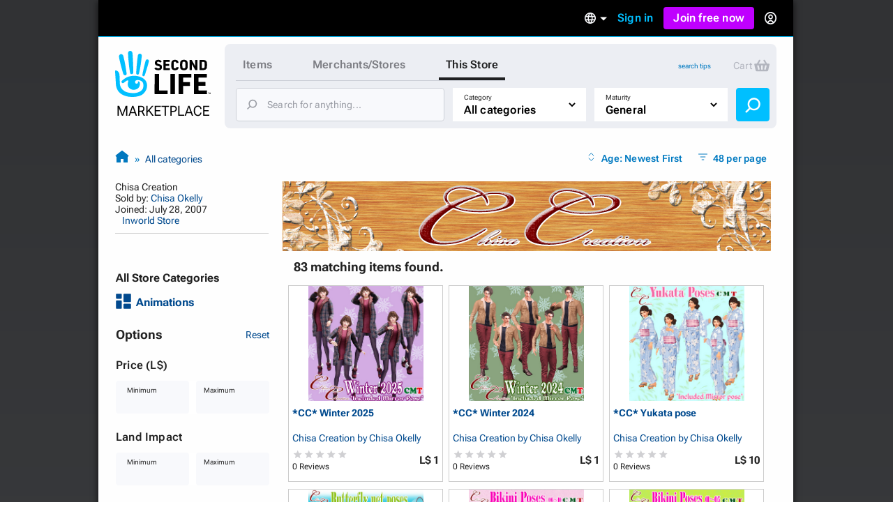

--- FILE ---
content_type: text/html; charset=utf-8
request_url: https://marketplace.secondlife.com/stores/45833
body_size: 28516
content:
<!DOCTYPE html>
<html lang="en-US" class="no-js">
<head>
  <meta charset="UTF-8">
  <meta name="viewport" content="width=device-width, initial-scale=1">
  <script>(function(w,d,s,l,i){w[l]=w[l]||[];w[l].push({'gtm.start':new Date().getTime(),event:'gtm.js'});var f=d.getElementsByTagName(s)[0],j=d.createElement(s),dl=l!='dataLayer'?'&l='+l:'';j.async=true;j.src='https://radix.secondlife.com/gtm.js?id='+i+dl+'';f.parentNode.insertBefore(j,f);})(window,document,'script','dataLayer', 'GTM-MFW9KQS');</script>

  <title>Second Life Marketplace - Chisa Creation by Chisa Okelly</title>
  <link rel="stylesheet" media="screen" href="https://marketplace.secondlife.com/assets/screen-99c5ebb6faa041876ec20ec60dcffe94ac5e052da8ac7e2c528c9fee228e1a4c.css" />
  <script src="https://marketplace.secondlife.com/assets/application-53d3a3cf40e8f6049a9f2356c0a06320762a4ef00a09e44b35c66b35a60139c2.js"></script>
  <meta name="csrf-param" content="authenticity_token" />
<meta name="csrf-token" content="Ch+bYbVutSyPfj16Nmz3wIs9Hjg5smIMWLJeBdahiTLDJh4eA6YJcD0GjVDzQUxIevH9T8t8m87eBCv57+rp+Q==" />
    <meta name="csrf-param" content="authenticity_token" />
<meta name="csrf-token" content="BONKffLWnWoU0E8kZiQ7ZIU1VZJX6GOz6iivuOrvwErN2s8CRB4hNqao/w6jCYDsdPm25aUmmnFsntpE06SggQ==" />

</head>
<body class="stores stores_show">
<!-- Google Tag Manager (noscript) -->
<noscript><iframe src="https://radix.secondlife.com/ns.html?id=GTM-MFW9KQS" height="0" width="0" style="display:none;visibility:hidden"></iframe></noscript>
<!-- End Google Tag Manager (noscript) -->

<div id="body-shadow-repeating">
  <div id="body-shadow-fade">
    <div id="centered-page">

      <nav class='header'>
  <a class='nav__home' href='/?lang=en-US'>
    <svg width="20" height="28" viewBox="0 0 20 28" fill="none" xmlns="http://www.w3.org/2000/svg">
<path d="M9.77505 27.0387C8.58211 27.0597 7.41017 26.9213 6.25504 26.6236C5.33513 26.3846 4.48243 25.9905 3.68014 25.4957C2.94925 25.0429 2.29817 24.4852 1.79412 23.7724C0.924613 22.5439 0.533967 21.1645 0.420554 19.6886C0.365948 18.9968 0.370148 18.2965 0.323943 17.6005C0.239933 16.3175 0.139121 15.0303 0.0551113 13.7473C0.0257078 13.2735 0.0173068 12.7997 0.000504869 12.3259C-0.00789612 12.133 0.0887152 12.0492 0.277737 12.045C0.912012 12.0282 1.38667 12.3385 1.78571 12.7829C2.20996 13.2567 2.40319 13.8437 2.47039 14.4601C2.5418 15.1603 2.57961 15.8605 2.60481 16.5649C2.63421 17.416 2.61321 18.2672 2.65522 19.1142C2.70562 20.1372 2.90305 21.1351 3.49111 22.0072C3.96577 22.7116 4.56644 23.3028 5.30573 23.7389C6.37265 24.372 7.54879 24.6529 8.76273 24.7745C9.43481 24.8416 10.1153 24.871 10.7916 24.8584C12.0097 24.8374 13.1438 24.481 14.2066 23.9024C14.9459 23.4957 15.5297 22.9129 15.8154 22.1037C15.9498 21.7263 16.0338 21.3238 16.0674 20.9255C16.1136 20.4014 16.0926 19.8731 15.9078 19.3573C15.6977 18.762 15.3449 18.2923 14.8072 17.9863C14.1982 17.6425 13.5387 17.4328 12.8288 17.4538C12.4718 17.4622 12.1273 17.5292 11.7955 17.6886C11.1948 17.9779 11.178 19.0219 11.6527 19.3531C12.1063 19.6676 12.6902 19.4999 12.9128 19.1393C12.9842 19.0261 12.959 18.8332 12.9338 18.6823C12.9086 18.5439 12.8708 18.3972 13.001 18.3259C13.1102 18.2672 13.2741 18.2378 13.3875 18.2714C13.7277 18.372 13.9335 18.632 14.0091 18.9716C14.2108 19.8773 14.068 20.7368 13.5471 21.5083C13.0514 22.2462 12.3332 22.6823 11.4721 22.8835C10.8504 23.0261 10.2287 23.0303 9.60703 22.8877C8.98956 22.7452 8.4603 22.4433 8.03185 21.9905C7.10354 21.0051 6.99433 19.8521 7.35137 18.6068C7.40597 18.4181 7.46898 18.2336 7.50259 18.0408C7.54879 17.806 7.44798 17.7053 7.21275 17.6886C6.86411 17.6634 6.57008 17.806 6.30124 18.003C5.83499 18.3427 5.38554 18.7074 4.91088 19.0387C4.37742 19.4077 3.81035 19.1938 3.62553 18.5775C3.52052 18.2253 3.71794 17.9905 3.96157 17.785C4.33121 17.4747 4.69666 17.1645 5.0831 16.8793C5.94 16.2462 6.85991 15.7515 7.89743 15.458C9.03576 15.1351 10.1867 15.0177 11.3544 15.068C12.0937 15.1016 12.8204 15.2357 13.5387 15.4328C14.2612 15.6341 14.9459 15.9192 15.5885 16.3091C16.4244 16.8123 17.1637 17.416 17.609 18.3091C17.9156 18.9213 18.0836 19.5754 18.1214 20.2546C18.2306 22.242 17.4494 23.8563 16.0296 25.2022C15.2609 25.9318 14.3242 26.3469 13.3119 26.611C12.1105 26.9297 11.0688 27.0555 9.77505 27.0387Z" fill="#00BFFF"/>
<path d="M10.321 12.9716C10.3168 13.1393 10.3 13.307 10.2622 13.4663C10.1655 13.8647 9.8043 14.133 9.38425 14.1372C8.9894 14.1414 8.60716 13.873 8.52315 13.4747C8.40553 12.9296 8.32153 12.3804 8.23332 11.8311C8.16191 11.3992 8.0989 10.9674 8.04429 10.5313C7.96028 9.83529 7.88047 9.13508 7.80907 8.43907C7.74186 7.79756 7.67465 7.15185 7.61164 6.51034C7.56124 5.99042 7.51083 5.47051 7.47723 4.95059C7.42262 4.04912 7.37221 3.14346 7.34281 2.2378C7.32181 1.67176 7.62844 1.2357 8.1241 1.04702C8.62816 0.854149 9.20363 0.979935 9.53967 1.42019C9.69509 1.62564 9.8169 1.90237 9.8463 2.15813C9.93451 2.97155 9.98912 3.79336 10.0311 4.61516C10.0983 5.9485 10.1529 7.28602 10.2075 8.61936C10.2201 8.92544 10.2369 9.23152 10.2369 9.5376C10.321 11.2483 10.3252 12.5565 10.321 12.9716Z" fill="#00BFFF"/>
<path d="M2.18483 4.20839C2.16803 3.27757 2.96192 2.51027 3.79362 2.8457C4.28088 3.04277 4.54551 3.38658 4.65892 3.88554C4.86055 4.75765 5.10838 5.62139 5.2932 6.50189C5.53263 7.64235 5.74685 8.7912 5.94847 9.94005C6.10809 10.8373 6.22571 11.7388 6.36852 12.6403C6.42733 13.0092 6.49454 13.3656 6.52394 13.7514C6.56595 14.2923 6.37272 14.5313 6.11649 14.6696C5.71745 14.8876 5.3352 14.7619 5.05797 14.5564C4.80594 14.3719 4.67572 14.0952 4.58331 13.8059C4.41109 13.2608 4.24727 12.7157 4.09186 12.1665C3.81882 11.1979 3.54579 10.2252 3.29796 9.24823C3.01653 8.14969 2.7519 7.04697 2.50407 5.94424C2.36125 5.29434 2.18483 4.43061 2.18483 4.20839Z" fill="#00BFFF"/>
<path d="M12.1147 11.3028C12.1567 10.7955 12.1693 10.2882 12.2155 9.78083C12.3163 8.70745 12.4255 7.63407 12.539 6.56489C12.6314 5.70115 12.7322 4.83742 12.8498 3.97788C12.8918 3.6718 12.9464 3.34895 13.0892 3.08061C13.3244 2.62778 13.8453 2.4391 14.3074 2.56488C14.8072 2.69905 15.1517 3.13092 15.1391 3.68438C15.1307 4.11205 15.0551 4.53973 15.0088 4.9674C14.9332 5.65923 14.8618 6.35105 14.7694 7.03868C14.6812 7.70116 14.5804 8.35944 14.4754 9.01772C14.3704 9.68439 14.2654 10.3511 14.1351 11.0093C13.9503 11.9444 13.7613 12.8752 13.5387 13.8018C13.4421 14.1959 13.1102 14.4643 12.6104 14.3846C12.2701 14.3301 11.9761 13.9695 11.9677 13.5838C11.9635 13.4789 11.9677 13.3741 11.9677 13.2693C11.9593 13.2777 12.0643 11.9611 12.1147 11.3028Z" fill="#00BFFF"/>
<path d="M18.2389 5.76843C18.8563 5.76843 19.2974 6.30512 19.1546 6.9089C18.9571 7.71812 18.7597 8.53154 18.5245 9.33238C18.1507 10.6112 17.7474 11.8858 17.3484 13.1605C17.1719 13.7181 16.9787 14.2674 16.7771 14.8167C16.6259 15.2276 16.3108 15.3869 15.9202 15.2779C15.6346 15.1982 15.4035 14.8376 15.4623 14.5441C15.6598 13.542 15.8446 12.5357 16.0672 11.5378C16.3486 10.2716 16.6637 9.00953 16.9745 7.75166C17.0837 7.29883 17.2265 6.85439 17.3568 6.40994C17.466 6.0242 17.823 5.76843 18.2389 5.76843Z" fill="#00BFFF"/>
</svg>

    <h3>Marketplace</h3>
  </a>

  

    <div class='nav__signed-out'>
  <div class="dropdown language-dropdown"><span class="dropdown-button">    <svg width="16" height="16" viewBox="0 0 16 16" fill="none" xmlns="http://www.w3.org/2000/svg">
<path d="M7.992 0C3.576 0 0 3.584 0 8C0 12.416 3.576 16 7.992 16C12.416 16 16 12.416 16 8C16 3.584 12.416 0 7.992 0ZM13.536 4.8H11.176C10.92 3.8 10.552 2.84 10.072 1.952C11.544 2.456 12.768 3.48 13.536 4.8ZM8 1.632C8.664 2.592 9.184 3.656 9.528 4.8H6.472C6.816 3.656 7.336 2.592 8 1.632ZM1.808 9.6C1.68 9.088 1.6 8.552 1.6 8C1.6 7.448 1.68 6.912 1.808 6.4H4.512C4.448 6.928 4.4 7.456 4.4 8C4.4 8.544 4.448 9.072 4.512 9.6H1.808ZM2.464 11.2H4.824C5.08 12.2 5.448 13.16 5.928 14.048C4.456 13.544 3.232 12.528 2.464 11.2ZM4.824 4.8H2.464C3.232 3.472 4.456 2.456 5.928 1.952C5.448 2.84 5.08 3.8 4.824 4.8ZM8 14.368C7.336 13.408 6.816 12.344 6.472 11.2H9.528C9.184 12.344 8.664 13.408 8 14.368ZM9.872 9.6H6.128C6.056 9.072 6 8.544 6 8C6 7.456 6.056 6.92 6.128 6.4H9.872C9.944 6.92 10 7.456 10 8C10 8.544 9.944 9.072 9.872 9.6ZM10.072 14.048C10.552 13.16 10.92 12.2 11.176 11.2H13.536C12.768 12.52 11.544 13.544 10.072 14.048ZM11.488 9.6C11.552 9.072 11.6 8.544 11.6 8C11.6 7.456 11.552 6.928 11.488 6.4H14.192C14.32 6.912 14.4 7.448 14.4 8C14.4 8.552 14.32 9.088 14.192 9.6H11.488Z" fill="#B6B6B6"/>
</svg>

    <span class="marker dropdown-marker"></span>
</span><div class="dropdown-content">      <a href="/en-US/stores/45833?lang=en-US">English</a>
      <a href="/ja-JP/stores/45833?lang=ja-JP">日本語</a>
      <a href="/de-DE/stores/45833?lang=de-DE">Deutsch</a>
      <a href="/fr-FR/stores/45833?lang=fr-FR">Français</a>
      <a href="/pt-BR/stores/45833?lang=pt-BR">Português</a>
      <a href="/es-ES/stores/45833?lang=es-ES">Español</a>
</div></div>
  <a class="nav__signin label1" href="https://id.secondlife.com/openid/login?return_to=https%3A%2F%2Fmarketplace.secondlife.com%2Fstores%2F45833&amp;language=en-US&amp;show_join=true">Sign in</a>
  <a class="button--new navbar__join" href="https://join.secondlife.com/?lang=en-US">Join free now</a>
  <div class="dropdown signedout-dropdown"><span class="dropdown-button">    <svg width="17" height="18" viewBox="0 0 17 18" fill="none" xmlns="http://www.w3.org/2000/svg">
<path d="M8.5 18C7.21486 18.0038 5.94596 17.6959 4.79064 17.0999C4.36781 16.8822 3.96268 16.6278 3.5794 16.3394L3.46295 16.2494C2.40881 15.4256 1.54696 14.357 0.943575 13.1255C0.319457 11.851 -0.00424377 10.4356 4.20091e-05 8.99996C4.20091e-05 4.02942 3.80563 0 8.5 0C13.1944 0 17 4.02942 17 8.99996C17.0042 10.4349 16.6808 11.8497 16.0573 13.1237C15.4547 14.3544 14.5941 15.4227 13.5413 16.2467C13.1442 16.5545 12.7227 16.8255 12.2816 17.0567L12.2136 17.0927C11.0576 17.6919 9.78711 18.0022 8.5 18ZM8.5 13.4999C7.22627 13.4973 6.05854 14.2506 5.47658 15.4502C7.38175 16.4494 9.61825 16.4494 11.5234 15.4502V15.4457C10.9407 14.2474 9.77296 13.4958 8.5 13.4999ZM8.5 11.7C10.3412 11.7025 12.0389 12.7531 12.9446 14.4503L12.9574 14.4386L12.9693 14.4278L12.9548 14.4413L12.9463 14.4485C15.0959 12.4821 15.8646 9.30807 14.8738 6.48907C13.883 3.67007 11.3416 1.80028 8.50085 1.80028C5.6601 1.80028 3.1187 3.67007 2.12791 6.48907C1.13713 9.30807 1.90577 12.4821 4.05539 14.4485C4.96171 12.7521 6.65923 11.7023 8.5 11.7ZM8.5 10.8C6.62225 10.8 5.10003 9.18819 5.10003 7.19997C5.10003 5.21175 6.62225 3.59999 8.5 3.59999C10.3778 3.59999 11.9 5.21175 11.9 7.19997C11.9 8.15475 11.5418 9.07042 10.9041 9.74555C10.2665 10.4207 9.40173 10.8 8.5 10.8ZM8.5 5.39998C7.56113 5.39998 6.80002 6.20586 6.80002 7.19997C6.80002 8.19408 7.56113 8.99996 8.5 8.99996C9.43888 8.99996 10.2 8.19408 10.2 7.19997C10.2 6.20586 9.43888 5.39998 8.5 5.39998Z" fill="#00BFFF"/>
</svg>

</span><div class="dropdown-content">    <a class="nav__signin" href="https://id.secondlife.com/openid/login?return_to=https%3A%2F%2Fmarketplace.secondlife.com%2Fstores%2F45833&amp;language=en-US&amp;show_join=true">Sign in</a>
    <a class="button--new navbar__join" href="https://join.secondlife.com/?lang=en-US">Join free now</a>
</div></div>
</div>

</nav>


      <div id="canvas-container">
        <div id="canvas">
          <div id="marketplace-toolbar">
            <div class="logo"><a alt="Second Life Marketplace" href="/en-US"><svg width="137" height="98" viewBox="0 0 137 98" fill="none" xmlns="http://www.w3.org/2000/svg">
<g clip-path="url(#clip0_3152_4353)">
<path d="M24.6864 66C21.6735 66.0531 18.7137 65.7028 15.7963 64.9492C13.473 64.3442 11.3195 63.3465 9.29323 62.094C7.44732 60.9476 5.80298 59.5359 4.52995 57.7315C2.33396 54.6215 1.34735 51.1293 1.06092 47.3931C0.923006 45.6417 0.933615 43.8691 0.81692 42.1072C0.604747 38.8592 0.35014 35.6006 0.137967 32.3526C0.0637062 31.1531 0.042489 29.9537 5.43784e-05 28.7543C-0.0211629 28.266 0.222836 28.0538 0.700225 28.0431C2.30213 28.0007 3.50091 28.7861 4.50873 29.9113C5.5802 31.1107 6.0682 32.5967 6.23794 34.157C6.41828 35.9296 6.51376 37.7022 6.57741 39.4854C6.65167 41.6401 6.59863 43.7948 6.70472 45.9389C6.83202 48.5288 7.33063 51.055 8.81584 53.2628C10.0146 55.046 11.5316 56.5427 13.3988 57.6466C16.0934 59.2493 19.0638 59.9605 22.1297 60.2683C23.8271 60.4381 25.5457 60.5124 27.2537 60.4806C30.3302 60.4275 33.1945 59.5253 35.8785 58.0605C37.7456 57.0309 39.2202 55.5555 39.9416 53.507C40.2811 52.5517 40.4932 51.5327 40.5781 50.5243C40.6948 49.1975 40.6418 47.8601 40.175 46.5546C39.6446 45.0473 38.7534 43.8585 37.3955 43.0837C35.8573 42.2133 34.1917 41.6826 32.3988 41.7357C31.4971 41.7569 30.6272 41.9267 29.7891 42.3301C28.2721 43.0624 28.2297 45.7054 29.4284 46.5439C30.5742 47.34 32.0488 46.9154 32.611 46.0026C32.7914 45.716 32.7277 45.2278 32.6641 44.8457C32.6004 44.4954 32.5049 44.1239 32.8338 43.9434C33.1096 43.7948 33.5234 43.7205 33.8098 43.8054C34.6691 44.0602 35.1889 44.7183 35.3799 45.578C35.8891 47.8707 35.5284 50.0467 34.2129 51.9997C32.9611 53.8678 31.147 54.9717 28.9723 55.4812C27.4022 55.8421 25.8321 55.8527 24.262 55.4918C22.7026 55.131 21.3659 54.3667 20.2838 53.2204C17.9393 50.726 17.6634 47.8071 18.5652 44.6546C18.7031 44.1769 18.8622 43.7099 18.9471 43.2217C19.0638 42.6273 18.8092 42.3725 18.2151 42.3301C17.3346 42.2664 16.592 42.6273 15.913 43.1261C14.7355 43.9859 13.6003 44.9093 12.4016 45.7479C11.0543 46.6819 9.62209 46.1406 9.15531 44.5803C8.8901 43.6887 9.3887 43.0943 10.004 42.5742C10.9376 41.7887 11.8605 41.0033 12.8365 40.2815C15.0007 38.6787 17.324 37.4262 19.9443 36.6832C22.8192 35.8659 25.726 35.5687 28.6752 35.6961C30.5423 35.781 32.3776 36.1207 34.1917 36.6195C36.0164 37.129 37.7456 37.8508 39.3687 38.8379C41.4799 40.1117 43.347 41.6401 44.4715 43.901C45.2459 45.4507 45.6703 47.1065 45.7657 48.826C46.0416 53.8572 44.0684 57.9438 40.4826 61.351C38.5413 63.1979 36.1755 64.2487 33.6188 64.9174C30.5848 65.7241 27.9538 66.0425 24.6864 66Z" fill="#00BFFF"/>
<path d="M112.993 47.4567C112.993 42.8076 113.003 38.1691 112.982 33.52C112.982 33.0212 113.131 32.8938 113.619 32.9044C119.347 32.915 125.065 32.9256 130.794 32.9044C131.324 32.9044 131.494 33.053 131.473 33.5943C131.43 34.9742 131.441 36.3541 131.473 37.7233C131.484 38.2116 131.314 38.3071 130.868 38.3071C127.261 38.2965 123.665 38.3071 120.058 38.2859C119.549 38.2859 119.4 38.4133 119.411 38.9227C119.443 40.6529 119.443 42.383 119.411 44.1132C119.4 44.5165 119.528 44.612 119.909 44.6014C122.933 44.5908 125.956 44.6014 128.969 44.5802C129.447 44.5802 129.627 44.7076 129.616 45.2064C129.585 46.5969 129.585 47.998 129.616 49.3885C129.627 49.8661 129.468 49.9829 129.012 49.9829C126.031 49.9617 123.039 49.9829 120.058 49.9617C119.559 49.9617 119.39 50.0784 119.4 50.5985C119.432 52.4136 119.432 54.2393 119.4 56.0543C119.39 56.5107 119.496 56.6487 119.984 56.6487C123.644 56.6275 127.293 56.6487 130.953 56.6275C131.473 56.6275 131.664 56.723 131.643 57.2856C131.6 58.6654 131.611 60.0453 131.643 61.4146C131.653 61.8922 131.483 62.0196 131.027 62.009C125.214 61.9983 119.4 61.9983 113.587 62.009C113.078 62.009 112.971 61.8285 112.971 61.3615C113.003 56.7442 112.993 52.1058 112.993 47.4567Z" fill="black"/>
<path d="M91.0753 47.414C91.0753 42.8074 91.0859 38.1901 91.0647 33.5835C91.0647 33.0634 91.1814 32.8936 91.733 32.8936C97.3556 32.9148 102.968 32.9042 108.59 32.9042C109.29 32.9042 109.29 32.9042 109.29 33.6153C109.29 34.974 109.269 36.3326 109.301 37.6912C109.312 38.1689 109.142 38.2963 108.696 38.2963C105.195 38.2856 101.705 38.3069 98.2043 38.275C97.6527 38.275 97.536 38.4342 97.5466 38.9543C97.5784 40.6845 97.5572 42.4146 97.5572 44.1448C97.5572 44.8135 97.5572 44.8135 98.2573 44.8135C101.047 44.8135 103.837 44.8135 106.628 44.8135C107.37 44.8135 107.37 44.8135 107.37 45.5352C107.37 46.8939 107.36 48.2525 107.381 49.6112C107.391 50.057 107.243 50.1949 106.797 50.1843C103.933 50.1631 101.069 50.1843 98.2149 50.1631C97.7163 50.1631 97.536 50.2374 97.536 50.8106C97.5678 54.3239 97.536 57.8373 97.5678 61.3506C97.5678 61.8707 97.4193 61.9981 96.9101 61.9875C95.1596 61.9556 93.4092 61.9556 91.6588 61.9875C91.1814 61.9981 91.0647 61.8495 91.0647 61.3825C91.0859 56.744 91.0753 52.0843 91.0753 47.414Z" fill="black"/>
<path d="M56.629 47.499C56.629 42.8712 56.629 38.2433 56.629 33.6261C56.629 32.9149 56.629 32.9149 57.3186 32.9149C59.0266 32.9149 60.7452 32.9361 62.4532 32.9043C62.9624 32.8937 63.1109 33.0529 63.1109 33.5624C63.1003 41.0349 63.1003 48.4968 63.1003 55.9693C63.1003 56.6592 63.1003 56.6592 63.7686 56.6592C67.4074 56.6592 71.0462 56.6698 74.6849 56.6486C75.1199 56.6486 75.279 56.7547 75.2684 57.2112C75.2472 58.6229 75.2472 60.0346 75.2684 61.4463C75.279 61.9239 75.0987 62.0407 74.6531 62.0407C68.8608 62.0301 63.0685 62.0301 57.2761 62.0407C56.7563 62.0407 56.6184 61.8815 56.6184 61.3826C56.629 56.7441 56.629 52.1269 56.629 47.499Z" fill="black"/>
<path d="M26.0656 30.3886C26.055 30.8132 26.0125 31.2378 25.9171 31.6411C25.6731 32.6495 24.7607 33.3288 23.6999 33.3394C22.7027 33.35 21.7373 32.6707 21.5251 31.6624C21.2281 30.2825 21.0159 28.892 20.7931 27.5015C20.6127 26.4083 20.4536 25.315 20.3157 24.2111C20.1035 22.4491 19.902 20.6765 19.7216 18.9145C19.5519 17.2905 19.3821 15.6559 19.223 14.0319C19.0957 12.7157 18.9684 11.3996 18.8835 10.0834C18.7456 7.8013 18.6183 5.50861 18.5441 3.21591C18.491 1.78297 19.2655 0.679077 20.5173 0.201432C21.7903 -0.286828 23.2437 0.0316021 24.0924 1.14611C24.4849 1.66621 24.7926 2.36676 24.8668 3.01423C25.0896 5.07342 25.2275 7.15383 25.3336 9.23424C25.5033 12.6096 25.6412 15.9956 25.7792 19.3709C25.811 20.1458 25.8534 20.9206 25.8534 21.6955C26.0656 26.0261 26.0762 29.3378 26.0656 30.3886Z" fill="#00BFFF"/>
<path d="M85.8558 47.5097C85.8558 52.1163 85.8452 56.723 85.8665 61.3296C85.8665 61.8815 85.6861 62.0195 85.1663 62.0089C83.4052 61.9771 81.6336 61.9877 79.8725 62.0089C79.4482 62.0089 79.2891 61.9134 79.2891 61.4464C79.2997 52.127 79.2997 42.8076 79.2891 33.4882C79.2891 33.0317 79.4482 32.915 79.8725 32.915C81.676 32.9256 83.4795 32.9362 85.2724 32.915C85.7498 32.9044 85.8665 33.0848 85.8558 33.5412C85.8452 38.1797 85.8558 42.8394 85.8558 47.5097Z" fill="black"/>
<path d="M5.51653 8.20493C5.4741 5.84855 7.47913 3.90612 9.57964 4.75527C10.8102 5.25414 11.4786 6.12452 11.765 7.38763C12.2742 9.59541 12.9001 11.782 13.3669 14.011C13.9716 16.8981 14.5127 19.8064 15.0219 22.7147C15.425 24.9862 15.722 27.2683 16.0827 29.5504C16.2313 30.4844 16.401 31.3867 16.4753 32.3632C16.5813 33.7324 16.0934 34.3375 15.4462 34.6877C14.4384 35.2397 13.473 34.9212 12.7728 34.4011C12.1363 33.9341 11.8075 33.2336 11.5741 32.5012C11.1391 31.1213 10.7254 29.7414 10.3329 28.351C9.64329 25.899 8.95373 23.4365 8.32782 20.9634C7.61704 18.1824 6.9487 15.3908 6.32279 12.5993C5.96209 10.954 5.51653 8.76749 5.51653 8.20493Z" fill="#00BFFF"/>
<path d="M30.5953 26.1641C30.7013 24.8798 30.7332 23.5955 30.8499 22.3111C31.1045 19.5939 31.3803 16.8766 31.6667 14.1699C31.9001 11.9834 32.1547 9.79682 32.4518 7.62087C32.5579 6.84603 32.6958 6.02872 33.0565 5.3494C33.6505 4.20305 34.966 3.72541 36.133 4.04384C37.3954 4.3835 38.2653 5.47678 38.2335 6.87787C38.2123 7.96053 38.0213 9.0432 37.9046 10.1259C37.7137 11.8772 37.5333 13.6286 37.2999 15.3693C37.0771 17.0464 36.8225 18.7129 36.5573 20.3793C36.2921 22.067 36.0269 23.7547 35.698 25.4211C35.2312 27.7881 34.7538 30.1445 34.1916 32.4903C33.9476 33.488 33.1095 34.1674 31.8471 33.9657C30.9878 33.8277 30.2452 32.9149 30.224 31.9383C30.2133 31.673 30.224 31.4076 30.224 31.1423C30.2027 31.1635 30.468 27.8306 30.5953 26.1641Z" fill="#00BFFF"/>
<path d="M114.785 21.6003C114.785 18.9361 114.796 16.2719 114.775 13.6077C114.775 13.13 114.913 13.0026 115.369 13.0239C116.037 13.0557 116.716 13.0557 117.385 13.0239C117.798 13.0026 117.915 13.1194 117.915 13.544C117.894 17.0573 117.904 20.5707 117.904 24.084C117.904 25.0499 117.883 26.0264 117.915 26.9923C117.926 27.3426 117.809 27.4381 117.469 27.4275C116.706 27.4063 115.952 27.4063 115.189 27.4275C114.902 27.4381 114.775 27.332 114.626 27.0773C113.099 24.3069 111.56 21.5472 109.948 18.6601C109.937 18.9361 109.916 19.0847 109.916 19.2333C109.916 21.8125 109.905 24.3918 109.927 26.9711C109.927 27.332 109.852 27.4594 109.471 27.4381C108.728 27.4063 107.985 27.4063 107.243 27.4381C106.861 27.4594 106.765 27.3108 106.776 26.9605C106.787 25.2516 106.787 23.5321 106.787 21.8232C106.787 19.1271 106.787 16.4205 106.787 13.7244C106.787 13.0451 106.787 13.0451 107.487 13.0451C108.155 13.0451 108.834 13.0239 109.502 13.0557C109.704 13.0663 109.969 13.2149 110.065 13.3741C111.465 15.8473 112.844 18.3416 114.223 20.8254C114.372 21.1014 114.541 21.3667 114.701 21.6321C114.722 21.6215 114.754 21.6109 114.785 21.6003Z" fill="black"/>
<path d="M120.992 20.2306C120.992 18.0122 120.992 15.7832 120.992 13.5648C120.992 13.257 120.992 13.0234 121.427 13.0234C123.368 13.0553 125.309 13.0128 127.251 13.0871C128.587 13.1402 129.818 13.5648 130.688 14.6793C131.24 15.3904 131.59 16.229 131.611 17.11C131.664 19.201 131.696 21.3026 131.59 23.3936C131.526 24.6992 130.943 25.8349 129.786 26.5886C128.938 27.1405 127.972 27.374 126.975 27.3953C125.118 27.4271 123.273 27.3953 121.416 27.4165C120.96 27.4271 120.992 27.183 120.992 26.8858C120.992 24.678 120.992 22.4596 120.992 20.2306ZM124.249 20.2306C124.249 21.6104 124.259 22.9797 124.238 24.3596C124.238 24.6992 124.312 24.8372 124.673 24.816C125.267 24.7735 125.872 24.8054 126.466 24.7735C127.474 24.7098 128.195 24.1579 128.237 23.1601C128.322 21.1753 128.29 19.1904 128.227 17.2055C128.206 16.4519 127.58 15.8787 126.826 15.7726C126.147 15.677 125.458 15.6983 124.768 15.6452C124.365 15.6133 124.217 15.7301 124.227 16.1653C124.27 17.5133 124.249 18.8719 124.249 20.2306Z" fill="black"/>
<path d="M46.0627 12.1533C47.6222 12.1533 48.7361 13.512 48.3754 15.0404C47.8768 17.089 47.3782 19.1482 46.7841 21.1755C45.8399 24.4129 44.8215 27.6397 43.8136 30.8664C43.3681 32.2781 42.8801 33.6686 42.3709 35.0591C41.989 36.0993 41.1933 36.5026 40.2067 36.2267C39.4853 36.025 38.9018 35.1122 39.0504 34.3691C39.549 31.8323 40.0157 29.2849 40.578 26.7587C41.2888 23.5531 42.0844 20.3582 42.8695 17.1739C43.1453 16.0276 43.506 14.9024 43.8349 13.7773C44.1107 12.8008 45.0124 12.1533 46.0627 12.1533Z" fill="#00BFFF"/>
<path d="M93.0909 20.2838C93.0697 19.0844 93.1546 17.8849 93.2713 16.728C93.4728 14.7537 94.6079 13.5224 96.5069 13.0342C98.0239 12.6414 99.5622 12.6733 101.058 13.1297C102.692 13.6286 103.657 14.7855 103.901 16.4626C104.039 17.4391 104.06 18.4263 104.071 19.4134C104.081 20.7508 104.092 22.0988 103.997 23.4362C103.816 25.9094 102.193 27.3529 99.9229 27.5864C98.2679 27.7563 96.6342 27.7563 95.149 26.8859C94.0775 26.249 93.441 25.2513 93.3031 24.0094C93.1546 22.7463 93.0909 21.5257 93.0909 20.2838ZM96.3478 20.2201C96.3478 21.186 96.3902 22.1307 96.4645 23.0753C96.5918 24.6887 97.6632 25.2301 99.1166 24.9859C100.124 24.8161 100.581 24.3172 100.697 23.2876C100.782 22.5022 100.814 21.7061 100.814 20.91C100.814 19.6894 100.772 18.4793 100.708 17.2693C100.676 16.7174 100.517 16.1654 100.029 15.8364C99.2545 15.3056 98.3952 15.3056 97.5465 15.6347C96.7721 15.9319 96.5281 16.6218 96.4645 17.3754C96.3902 18.3201 96.3478 19.2648 96.3478 20.2201Z" fill="black"/>
<path d="M69.2213 20.2412C69.2213 18.0122 69.2319 15.7938 69.2107 13.5648C69.2107 13.1508 69.3168 13.0234 69.7411 13.0234C72.4569 13.0447 75.1834 13.0341 77.8992 13.0234C78.2599 13.0234 78.3978 13.119 78.3766 13.4905C78.3447 14.0743 78.3447 14.658 78.3766 15.2418C78.3872 15.5921 78.2811 15.6876 77.931 15.6876C76.276 15.6664 74.6105 15.6876 72.9555 15.677C72.563 15.677 72.3827 15.7513 72.4145 16.1971C72.4569 16.8977 72.4569 17.6088 72.4145 18.3094C72.3827 18.7764 72.5736 18.8613 72.9874 18.8613C74.3135 18.8401 75.6395 18.8613 76.955 18.8401C77.3581 18.8295 77.5385 18.925 77.5067 19.3708C77.4642 19.9121 77.4748 20.4641 77.5067 21.016C77.5279 21.3982 77.3794 21.4937 77.0187 21.4937C75.6608 21.4725 74.3028 21.5043 72.9449 21.4725C72.5206 21.4618 72.4039 21.5998 72.4251 22.0138C72.4569 22.7886 72.4569 23.5635 72.4251 24.3383C72.4145 24.6886 72.5206 24.7841 72.8601 24.7841C74.5574 24.7629 76.2548 24.7947 77.9416 24.7629C78.3766 24.7523 78.5463 24.869 78.5145 25.3255C78.4826 25.888 78.4933 26.4506 78.5145 27.0238C78.5251 27.3103 78.4508 27.4377 78.1326 27.4271C75.2894 27.4165 72.4463 27.4165 69.6032 27.4271C69.2213 27.4271 69.2319 27.2254 69.2319 26.9601C69.2213 24.7204 69.2213 22.4808 69.2213 20.2412Z" fill="black"/>
<path d="M61.9546 12.8115C63.7474 12.8221 65.3706 13.236 66.5163 14.7857C66.7709 15.1254 66.7391 15.3058 66.3784 15.5181C65.8055 15.8578 65.2433 16.2187 64.6916 16.6008C64.437 16.7812 64.3309 16.7282 64.14 16.5053C63.3125 15.4969 61.8803 15.136 60.8513 15.6561C59.9071 16.1337 59.7374 17.5773 60.6497 18.0974C61.4241 18.5432 62.3365 18.7449 63.1958 19.0527C63.9702 19.3393 64.7659 19.5622 65.5085 19.9125C66.4632 20.3583 66.9088 21.2499 67.0467 22.237C67.1528 22.9482 67.1422 23.6912 67.0361 24.3917C66.8133 25.9732 65.8373 26.9285 64.3097 27.3425C62.1986 27.9157 60.1299 27.7989 58.1143 26.8967C57.3823 26.5676 56.8518 26.0051 56.4487 25.3258C56.3957 25.2409 56.4275 24.9967 56.5017 24.9543C57.1595 24.5085 57.8278 24.0839 58.5174 23.6912C58.6129 23.6381 58.8887 23.723 58.9629 23.8185C59.9071 25.0816 61.9758 25.3045 63.164 24.8057C63.7368 24.5615 64.002 24.137 64.0233 23.5426C64.0551 22.8526 63.8005 22.3325 63.217 22.1415C62.1668 21.7912 61.0953 21.5152 60.0344 21.1862C59.1645 20.9208 58.3477 20.5281 57.7854 19.7851C56.8412 18.5644 56.7882 17.174 57.1595 15.7622C57.6369 13.9578 59.069 12.9601 61.212 12.8327C61.456 12.7902 61.7106 12.8115 61.9546 12.8115Z" fill="black"/>
<path d="M80.5303 19.9442C80.5303 18.904 80.5833 17.609 80.7531 16.3247C81.0077 14.4247 82.4717 13.2571 84.2645 12.9493C85.633 12.7052 87.0016 12.7583 88.3383 13.2253C90.0675 13.8197 90.7782 15.4225 90.7676 16.9934C90.7676 17.0889 90.5661 17.2481 90.4388 17.2587C89.7174 17.333 88.996 17.3649 88.2746 17.4392C87.9351 17.471 87.829 17.3543 87.7442 17.0358C87.4047 15.709 86.4075 15.1783 85.092 15.5604C84.2963 15.794 83.9144 16.4096 83.9038 17.1314C83.872 19.2755 83.8932 21.4302 83.9569 23.5743C83.9781 24.296 84.4661 24.7631 85.2087 24.9541C86.5136 25.2938 87.5744 24.71 87.9457 23.4151C87.9882 23.2877 88.1685 23.086 88.2746 23.0966C89.0278 23.1497 89.781 23.2664 90.5342 23.3195C90.9904 23.3514 91.0647 23.5637 91.0116 23.9776C90.7676 25.9519 89.6856 27.0876 87.5214 27.5122C86.3226 27.7457 85.1026 27.7563 83.9038 27.4591C81.9943 26.9815 80.8273 25.6653 80.6576 23.7123C80.5621 22.5553 80.5303 21.5788 80.5303 19.9442Z" fill="black"/>
<path d="M133.637 60.0457H133V59.7485H134.624V60.0457H133.987V61.9882H133.637V60.0457Z" fill="black"/>
<path d="M135.027 59.7373H135.356L136.024 61.2021L136.682 59.7373H137.011V61.9875H136.661V60.5865H136.65L136.162 61.6691H135.865L135.377 60.5865H135.366V61.9875H135.016V59.7373H135.027Z" fill="black"/>
</g>
<path d="M3.61133 93V78.7812H5.89648L10.1055 89.6016C10.1836 89.8034 10.2552 90.0117 10.3203 90.2266C10.3919 90.4349 10.4538 90.64 10.5059 90.8418H10.584C10.6296 90.64 10.6849 90.4349 10.75 90.2266C10.8216 90.0117 10.8965 89.8034 10.9746 89.6016L15.1836 78.7812H17.4785V93H15.7695V82.6094C15.7695 82.4076 15.7695 82.1829 15.7695 81.9355C15.776 81.6882 15.7923 81.4635 15.8184 81.2617H15.75C15.7109 81.4635 15.6491 81.6882 15.5645 81.9355C15.4863 82.1829 15.4082 82.4076 15.3301 82.6094L11.2969 93H9.75391L5.70117 82.6094C5.62305 82.4076 5.54492 82.1797 5.4668 81.9258C5.38867 81.6654 5.33333 81.444 5.30078 81.2617H5.22266C5.24219 81.444 5.25521 81.6654 5.26172 81.9258C5.27474 82.1797 5.28125 82.4076 5.28125 82.6094V93H3.61133ZM19.2363 93L24.4902 78.6934H26.1504L31.4043 93H29.5684L25.7012 82.1016C25.623 81.8802 25.5547 81.6686 25.4961 81.4668C25.444 81.265 25.3919 81.0566 25.3398 80.8418H25.252C25.1999 81.0566 25.1445 81.265 25.0859 81.4668C25.0273 81.6686 24.959 81.8802 24.8809 82.1016L20.9941 93H19.2363ZM21.4727 89.2402L22.0098 87.7852H28.6016L29.1289 89.2402H21.4727ZM33.0059 93V78.7812H37.4883C38.9792 78.7812 40.125 79.1621 40.9258 79.9238C41.7331 80.679 42.1367 81.6849 42.1367 82.9414C42.1367 84.1979 41.7331 85.2168 40.9258 85.998C40.125 86.7728 38.9792 87.1602 37.4883 87.1602H34.7734V93H33.0059ZM34.7734 85.7051H37.4883C38.5625 85.7051 39.3112 85.4382 39.7344 84.9043C40.1576 84.3704 40.3691 83.7161 40.3691 82.9414C40.3691 82.1667 40.1576 81.5221 39.7344 81.0078C39.3112 80.487 38.5625 80.2266 37.4883 80.2266H34.7734V85.7051ZM40.8965 93L37.4199 86.4375L39.1875 86.1738L42.8691 93H40.8965ZM44.8223 93V78.7812H46.5898V85.8027L52.8301 78.7812H54.9492L46.5898 88.0293V93H44.8223ZM53.2207 93L47.7617 85.6074L48.9043 84.3672L55.3887 93H53.2207ZM56.7559 93V78.7812H65.4277V80.2461H58.5234V84.9336H64.5293V86.3984H58.5234V91.5352H65.5254V93H56.7559ZM66.5898 80.2461V78.7812H77.3613V80.2461H72.8594V93H71.0918V80.2461H66.5898ZM79.1973 93V78.7812H83.7578C85.2878 78.7812 86.4596 79.1751 87.2734 79.9629C88.0872 80.7441 88.4941 81.7793 88.4941 83.0684C88.4941 84.3574 88.0872 85.4023 87.2734 86.2031C86.4596 86.9974 85.2878 87.3945 83.7578 87.3945H80.9648V93H79.1973ZM80.9648 85.9297H83.7578C84.8581 85.9297 85.6263 85.653 86.0625 85.0996C86.5052 84.5397 86.7266 83.8626 86.7266 83.0684C86.7266 82.2741 86.5052 81.6068 86.0625 81.0664C85.6263 80.5195 84.8581 80.2461 83.7578 80.2461H80.9648V85.9297ZM90.6035 93V78.7812H92.3711V91.5352H98.9824V93H90.6035ZM99.6465 93L104.9 78.6934H106.561L111.814 93H109.979L106.111 82.1016C106.033 81.8802 105.965 81.6686 105.906 81.4668C105.854 81.265 105.802 81.0566 105.75 80.8418H105.662C105.61 81.0566 105.555 81.265 105.496 81.4668C105.438 81.6686 105.369 81.8802 105.291 82.1016L101.404 93H99.6465ZM101.883 89.2402L102.42 87.7852H109.012L109.539 89.2402H101.883ZM112.771 86.3301V85.4512C112.771 83.2311 113.318 81.5189 114.412 80.3145C115.512 79.1035 116.889 78.498 118.543 78.498C120.203 78.498 121.499 78.9538 122.43 79.8652C123.361 80.7767 123.826 81.8932 123.826 83.2148V83.3418H122.059V83.2148C122.059 82.2708 121.766 81.5026 121.18 80.9102C120.6 80.3112 119.721 80.0117 118.543 80.0117C117.371 80.0117 116.414 80.4577 115.672 81.3496C114.93 82.2415 114.559 83.6087 114.559 85.4512V86.3301C114.559 88.0423 114.93 89.377 115.672 90.334C116.414 91.291 117.374 91.7695 118.553 91.7695C119.666 91.7695 120.506 91.4701 121.072 90.8711C121.645 90.2656 121.971 89.4974 122.049 88.5664L122.059 88.4395H123.826L123.816 88.5762C123.706 89.8848 123.214 90.998 122.342 91.916C121.469 92.8275 120.203 93.2832 118.543 93.2832C116.863 93.2832 115.48 92.6777 114.393 91.4668C113.312 90.2559 112.771 88.5436 112.771 86.3301ZM126.268 93V78.7812H134.939V80.2461H128.035V84.9336H134.041V86.3984H128.035V91.5352H135.037V93H126.268Z" fill="black"/>
<defs>
<clipPath id="clip0_3152_4353">
<rect width="137" height="66" fill="white"/>
</clipPath>
</defs>
</svg>
</a></div>
              <div class="search-container">

  <div class="search-desktop">
    <div class="marketplace-tabs"><div class="tab-container"><div class="tab-headers"><div class="tab-header label1 ">Items</div><div class="tab-header label1 ">Merchants/Stores</div><div class="tab-header label1  selected">This Store</div></div><div class="sidebar-content"><div class='sidebar'>
  <div class='tip-container'>
    <a href='javascript:void(0);' class='search-tips'>search tips</a>
    <div class='search-tips-content'>
      <ul>
        <li>Boolean operators like AND, OR, and NOT can help you get better search results.</li>
        <li>Search for multi-word phrases using quotes, such as &quot;clothing store&quot;.</li>
        <li>Find partial matches using asterisks: sail* will match sailboat and sailing.</li>
    </div>
  </div>

  <div class="marketplace-cart">
    <a href="/en-US/cart">

      <span class='cart-summary-desktop'>Cart&nbsp;</span>

      <span class='cart-count'>
      </span>

      <span class='cart-count-mobile'>
      </span>

      <svg width="22" height="18" viewBox="0 0 22 18" fill="none" xmlns="http://www.w3.org/2000/svg">
<path fill-rule="evenodd" clip-rule="evenodd" d="M8.72186 2.31949C9.03901 1.7909 8.86761 1.10529 8.33902 0.788135C7.81043 0.470981 7.12482 0.642384 6.80766 1.17097L3.78435 6.20983H1.34305C0.628991 6.20983 0.0985713 6.87106 0.253473 7.56812L2.04352 15.6233C2.27049 16.6447 3.1764 17.3714 4.22268 17.3714H18.0037C19.05 17.3714 19.9559 16.6447 20.1829 15.6233L21.9729 7.56812C22.1278 6.87106 21.5974 6.20983 20.8834 6.20983H18.442L15.4187 1.17097C15.1016 0.642384 14.416 0.470981 13.8874 0.788135C13.3588 1.10529 13.1874 1.7909 13.5045 2.31949L15.8387 6.20983H6.38765L8.72186 2.31949ZM5.26252 8.47567C5.86055 8.32616 6.46655 8.68976 6.61606 9.28779L7.73222 13.7524C7.88173 14.3505 7.51813 14.9565 6.9201 15.106C6.32206 15.2555 5.71606 14.8919 5.56656 14.2938L4.4504 9.82921C4.30089 9.23118 4.66449 8.62518 5.26252 8.47567ZM16.9655 8.47567C17.5635 8.62518 17.9271 9.23118 17.7776 9.82921L16.6615 14.2938C16.512 14.8919 15.906 15.2555 15.3079 15.106C14.7099 14.9565 14.3463 14.3505 14.4958 13.7524L15.612 9.28779C15.7615 8.68976 16.3675 8.32616 16.9655 8.47567ZM11.114 8.44235C11.7305 8.44235 12.2302 8.94207 12.2302 9.55851V14.0231C12.2302 14.6396 11.7305 15.1393 11.114 15.1393C10.4976 15.1393 9.99787 14.6396 9.99787 14.0231V9.55851C9.99787 8.94207 10.4976 8.44235 11.114 8.44235Z" fill="#B3B6BF"/>
</svg>

    </a>
  </div>
</div>
</div></div><div class="tab-bodies"><div class="tab-body"><div class="search-items-tab">
  <form action="/en-US/products/search" accept-charset="UTF-8" method="get"><input name="utf8" type="hidden" value="&#x2713;" autocomplete="off" />
    <div class='search-form-container'>
      <div class="form-group search-input">
        <svg width="15" height="15" viewBox="0 0 15 15" fill="none" xmlns="http://www.w3.org/2000/svg">
<path fill-rule="evenodd" clip-rule="evenodd" d="M8.28007 2.3998C5.8942 2.3998 3.96007 4.33393 3.96007 6.7198C3.96007 7.92876 4.45562 9.02053 5.25673 9.80556C6.03671 10.5699 7.10271 11.0398 8.28007 11.0398C10.6659 11.0398 12.6001 9.10567 12.6001 6.7198C12.6001 4.33393 10.6659 2.3998 8.28007 2.3998ZM2.36007 6.7198C2.36007 3.45028 5.01054 0.799805 8.28007 0.799805C11.5496 0.799805 14.2001 3.45028 14.2001 6.7198C14.2001 9.98933 11.5496 12.6398 8.28007 12.6398C6.95065 12.6398 5.72265 12.2009 4.7346 11.4611L1.16058 14.9706L0.0395508 13.829L3.59438 10.3383C2.82103 9.33803 2.36007 8.08226 2.36007 6.7198Z" fill="#9B9EA5"/>
</svg>

        <input id="_search_keywords" type="search" placeholder="Search for anything..." name="search[keywords]" />
      </div>

      <div class="form-group form-group-select">
        <label class="control-label" for="top_search_category_id">Category</label>
        <select id="_search_top_search_category_id" name="search[category_id]"><option value="">All categories</option>
<option value="139">Animals</option>
<option value="853">Animated Objects</option>
<option value="24">Animations</option>
<option value="3">Apparel</option>
<option value="29">Art</option>
<option value="190">Audio and Video</option>
<option value="5">Avatar Accessories</option>
<option value="332">Avatar Appearance</option>
<option value="371">Avatar Components</option>
<option value="462">Breedables</option>
<option value="8">Building and Object Components</option>
<option value="34">Buildings and Other Structures</option>
<option value="9">Business</option>
<option value="83">Celebrations</option>
<option value="4">Complete Avatars</option>
<option value="854">Furry</option>
<option value="867">Gachas</option>
<option value="231">Gadgets</option>
<option value="6">Home and Garden</option>
<option value="32">Miscellaneous</option>
<option value="852">Real Estate</option>
<option value="7">Recreation and Entertainment</option>
<option value="33">Scripts</option>
<option value="199">Services</option>
<option value="238">Used Items</option>
<option value="20">Vehicles</option>
<option value="21">Weapons</option>
<option value="2">Everything Else</option></select>
      </div>

      <div class="form-group form-group-select maturity-level-container">
        <label class="control-label" for="item_maturity_level_select">Maturity</label>
        <select name="search[maturity_level]" id="_search_search_maturity_level"><option class="" selected="selected" value="G">General</option>
<option class="restricted-maturity" value="GM">Moderate, General</option>
<option class="restricted-maturity" value="GMA">Adult, Moderate, General</option>
<option class="restricted-maturity" value="A">Adult</option></select>
      </div>

      <div class='maturity-level-container-mobile'>
        <div class="submit-button-mobile">
          <button type="submit" class="reset-button search-button">
            <svg width="15" height="15" viewBox="0 0 15 15" fill="none" xmlns="http://www.w3.org/2000/svg">
<path fill-rule="evenodd" clip-rule="evenodd" d="M8.28007 2.3998C5.8942 2.3998 3.96007 4.33393 3.96007 6.7198C3.96007 7.92876 4.45562 9.02053 5.25673 9.80556C6.03671 10.5699 7.10271 11.0398 8.28007 11.0398C10.6659 11.0398 12.6001 9.10567 12.6001 6.7198C12.6001 4.33393 10.6659 2.3998 8.28007 2.3998ZM2.36007 6.7198C2.36007 3.45028 5.01054 0.799805 8.28007 0.799805C11.5496 0.799805 14.2001 3.45028 14.2001 6.7198C14.2001 9.98933 11.5496 12.6398 8.28007 12.6398C6.95065 12.6398 5.72265 12.2009 4.7346 11.4611L1.16058 14.9706L0.0395508 13.829L3.59438 10.3383C2.82103 9.33803 2.36007 8.08226 2.36007 6.7198Z" fill="#9B9EA5"/>
</svg>

          </button>
        </div>
      </div>
    </div>

    <div class="submit-button">
      <button type="submit" class="reset-button search-button">
        <svg width="15" height="15" viewBox="0 0 15 15" fill="none" xmlns="http://www.w3.org/2000/svg">
<path fill-rule="evenodd" clip-rule="evenodd" d="M8.28007 2.3998C5.8942 2.3998 3.96007 4.33393 3.96007 6.7198C3.96007 7.92876 4.45562 9.02053 5.25673 9.80556C6.03671 10.5699 7.10271 11.0398 8.28007 11.0398C10.6659 11.0398 12.6001 9.10567 12.6001 6.7198C12.6001 4.33393 10.6659 2.3998 8.28007 2.3998ZM2.36007 6.7198C2.36007 3.45028 5.01054 0.799805 8.28007 0.799805C11.5496 0.799805 14.2001 3.45028 14.2001 6.7198C14.2001 9.98933 11.5496 12.6398 8.28007 12.6398C6.95065 12.6398 5.72265 12.2009 4.7346 11.4611L1.16058 14.9706L0.0395508 13.829L3.59438 10.3383C2.82103 9.33803 2.36007 8.08226 2.36007 6.7198Z" fill="#9B9EA5"/>
</svg>

      </button>
    </div>
</form></div>
</div><div class="tab-body"><form action="/en-US/stores/store_name_search" accept-charset="UTF-8" method="get"><input name="utf8" type="hidden" value="&#x2713;" autocomplete="off" />
  <div class="search-merchant-tab">
    <input id="merchant_search_merchant_search_sort" autocomplete="off" type="hidden" name="search[sort]" />

    <div class="form-group search-input">
      <svg width="15" height="15" viewBox="0 0 15 15" fill="none" xmlns="http://www.w3.org/2000/svg">
<path fill-rule="evenodd" clip-rule="evenodd" d="M8.28007 2.3998C5.8942 2.3998 3.96007 4.33393 3.96007 6.7198C3.96007 7.92876 4.45562 9.02053 5.25673 9.80556C6.03671 10.5699 7.10271 11.0398 8.28007 11.0398C10.6659 11.0398 12.6001 9.10567 12.6001 6.7198C12.6001 4.33393 10.6659 2.3998 8.28007 2.3998ZM2.36007 6.7198C2.36007 3.45028 5.01054 0.799805 8.28007 0.799805C11.5496 0.799805 14.2001 3.45028 14.2001 6.7198C14.2001 9.98933 11.5496 12.6398 8.28007 12.6398C6.95065 12.6398 5.72265 12.2009 4.7346 11.4611L1.16058 14.9706L0.0395508 13.829L3.59438 10.3383C2.82103 9.33803 2.36007 8.08226 2.36007 6.7198Z" fill="#9B9EA5"/>
</svg>

      <input id="merchant_search_keywords" type="search" placeholder="Search for anything..." name="search[keywords]" />
    </div>

    <div class="submit-button">
      <button type="submit" class="reset-button search-button">
        <svg width="15" height="15" viewBox="0 0 15 15" fill="none" xmlns="http://www.w3.org/2000/svg">
<path fill-rule="evenodd" clip-rule="evenodd" d="M8.28007 2.3998C5.8942 2.3998 3.96007 4.33393 3.96007 6.7198C3.96007 7.92876 4.45562 9.02053 5.25673 9.80556C6.03671 10.5699 7.10271 11.0398 8.28007 11.0398C10.6659 11.0398 12.6001 9.10567 12.6001 6.7198C12.6001 4.33393 10.6659 2.3998 8.28007 2.3998ZM2.36007 6.7198C2.36007 3.45028 5.01054 0.799805 8.28007 0.799805C11.5496 0.799805 14.2001 3.45028 14.2001 6.7198C14.2001 9.98933 11.5496 12.6398 8.28007 12.6398C6.95065 12.6398 5.72265 12.2009 4.7346 11.4611L1.16058 14.9706L0.0395508 13.829L3.59438 10.3383C2.82103 9.33803 2.36007 8.08226 2.36007 6.7198Z" fill="#9B9EA5"/>
</svg>

      </button>
    </div>
  </div>
</form></div><div class="tab-body selected"><div class="search-items-tab">
  <form action="/en-US/stores/45833/search" accept-charset="UTF-8" method="get"><input name="utf8" type="hidden" value="&#x2713;" autocomplete="off" />
    <div class='search-form-container'>
      <div class="form-group search-input">
        <svg width="15" height="15" viewBox="0 0 15 15" fill="none" xmlns="http://www.w3.org/2000/svg">
<path fill-rule="evenodd" clip-rule="evenodd" d="M8.28007 2.3998C5.8942 2.3998 3.96007 4.33393 3.96007 6.7198C3.96007 7.92876 4.45562 9.02053 5.25673 9.80556C6.03671 10.5699 7.10271 11.0398 8.28007 11.0398C10.6659 11.0398 12.6001 9.10567 12.6001 6.7198C12.6001 4.33393 10.6659 2.3998 8.28007 2.3998ZM2.36007 6.7198C2.36007 3.45028 5.01054 0.799805 8.28007 0.799805C11.5496 0.799805 14.2001 3.45028 14.2001 6.7198C14.2001 9.98933 11.5496 12.6398 8.28007 12.6398C6.95065 12.6398 5.72265 12.2009 4.7346 11.4611L1.16058 14.9706L0.0395508 13.829L3.59438 10.3383C2.82103 9.33803 2.36007 8.08226 2.36007 6.7198Z" fill="#9B9EA5"/>
</svg>

        <input id="_search_keywords" type="search" placeholder="Search for anything..." name="search[keywords]" />
      </div>

      <div class="form-group form-group-select">
        <label class="control-label" for="top_search_category_id">Category</label>
        <select id="_search_top_search_category_id" name="search[category_id]"><option value="">All categories</option>
<option value="139">Animals</option>
<option value="853">Animated Objects</option>
<option value="24">Animations</option>
<option value="3">Apparel</option>
<option value="29">Art</option>
<option value="190">Audio and Video</option>
<option value="5">Avatar Accessories</option>
<option value="332">Avatar Appearance</option>
<option value="371">Avatar Components</option>
<option value="462">Breedables</option>
<option value="8">Building and Object Components</option>
<option value="34">Buildings and Other Structures</option>
<option value="9">Business</option>
<option value="83">Celebrations</option>
<option value="4">Complete Avatars</option>
<option value="854">Furry</option>
<option value="867">Gachas</option>
<option value="231">Gadgets</option>
<option value="6">Home and Garden</option>
<option value="32">Miscellaneous</option>
<option value="852">Real Estate</option>
<option value="7">Recreation and Entertainment</option>
<option value="33">Scripts</option>
<option value="199">Services</option>
<option value="238">Used Items</option>
<option value="20">Vehicles</option>
<option value="21">Weapons</option>
<option value="2">Everything Else</option></select>
      </div>

      <div class="form-group form-group-select maturity-level-container">
        <label class="control-label" for="store_item_maturity_level_select">Maturity</label>
        <select name="search[maturity_level]" id="_search_search_maturity_level"><option class="" selected="selected" value="G">General</option>
<option class="restricted-maturity" value="GM">Moderate, General</option>
<option class="restricted-maturity" value="GMA">Adult, Moderate, General</option>
<option class="restricted-maturity" value="A">Adult</option></select>
      </div>

      <div class='maturity-level-container-mobile'>
        <div class="submit-button-mobile">
          <button type="submit" class="reset-button search-button">
            <svg width="15" height="15" viewBox="0 0 15 15" fill="none" xmlns="http://www.w3.org/2000/svg">
<path fill-rule="evenodd" clip-rule="evenodd" d="M8.28007 2.3998C5.8942 2.3998 3.96007 4.33393 3.96007 6.7198C3.96007 7.92876 4.45562 9.02053 5.25673 9.80556C6.03671 10.5699 7.10271 11.0398 8.28007 11.0398C10.6659 11.0398 12.6001 9.10567 12.6001 6.7198C12.6001 4.33393 10.6659 2.3998 8.28007 2.3998ZM2.36007 6.7198C2.36007 3.45028 5.01054 0.799805 8.28007 0.799805C11.5496 0.799805 14.2001 3.45028 14.2001 6.7198C14.2001 9.98933 11.5496 12.6398 8.28007 12.6398C6.95065 12.6398 5.72265 12.2009 4.7346 11.4611L1.16058 14.9706L0.0395508 13.829L3.59438 10.3383C2.82103 9.33803 2.36007 8.08226 2.36007 6.7198Z" fill="#9B9EA5"/>
</svg>

          </button>
        </div>
      </div>
    </div>

    <div class="submit-button">
      <button type="submit" class="reset-button search-button">
        <svg width="15" height="15" viewBox="0 0 15 15" fill="none" xmlns="http://www.w3.org/2000/svg">
<path fill-rule="evenodd" clip-rule="evenodd" d="M8.28007 2.3998C5.8942 2.3998 3.96007 4.33393 3.96007 6.7198C3.96007 7.92876 4.45562 9.02053 5.25673 9.80556C6.03671 10.5699 7.10271 11.0398 8.28007 11.0398C10.6659 11.0398 12.6001 9.10567 12.6001 6.7198C12.6001 4.33393 10.6659 2.3998 8.28007 2.3998ZM2.36007 6.7198C2.36007 3.45028 5.01054 0.799805 8.28007 0.799805C11.5496 0.799805 14.2001 3.45028 14.2001 6.7198C14.2001 9.98933 11.5496 12.6398 8.28007 12.6398C6.95065 12.6398 5.72265 12.2009 4.7346 11.4611L1.16058 14.9706L0.0395508 13.829L3.59438 10.3383C2.82103 9.33803 2.36007 8.08226 2.36007 6.7198Z" fill="#9B9EA5"/>
</svg>

      </button>
    </div>
</form></div>
</div></div></div>  </div>

  <div class="search-mobile">
  <div class='search-icon' id="search-icon">
    <svg width="22" height="22" viewBox="0 0 22 22" fill="none" xmlns="http://www.w3.org/2000/svg">
  <path fill-rule="evenodd" clip-rule="evenodd" d="M20.9001 18.6998H1.1001V16.4998H20.9001V18.6998Z" fill="black"/>
  <path fill-rule="evenodd" clip-rule="evenodd" d="M20.9001 12.0998H1.1001V9.89981H20.9001V12.0998Z" fill="black"/>
  <path fill-rule="evenodd" clip-rule="evenodd" d="M20.9001 5.4998H1.1001V3.2998H20.9001V5.4998Z" fill="black"/>
</svg>

  </div>

  <div class="form-group search-input">
    <input type="text" name="keywords" id="keywords" placeholder="Search for anything..." class="mobile-search-input" autocomplete="off" />
  </div>

  <div class='sidebar'>
  <div class='tip-container'>
    <a href='javascript:void(0);' class='search-tips'>search tips</a>
    <div class='search-tips-content'>
      <ul>
        <li>Boolean operators like AND, OR, and NOT can help you get better search results.</li>
        <li>Search for multi-word phrases using quotes, such as &quot;clothing store&quot;.</li>
        <li>Find partial matches using asterisks: sail* will match sailboat and sailing.</li>
    </div>
  </div>

  <div class="marketplace-cart">
    <a href="/en-US/cart">

      <span class='cart-summary-desktop'>Cart&nbsp;</span>

      <span class='cart-count'>
      </span>

      <span class='cart-count-mobile'>
      </span>

      <svg width="22" height="18" viewBox="0 0 22 18" fill="none" xmlns="http://www.w3.org/2000/svg">
<path fill-rule="evenodd" clip-rule="evenodd" d="M8.72186 2.31949C9.03901 1.7909 8.86761 1.10529 8.33902 0.788135C7.81043 0.470981 7.12482 0.642384 6.80766 1.17097L3.78435 6.20983H1.34305C0.628991 6.20983 0.0985713 6.87106 0.253473 7.56812L2.04352 15.6233C2.27049 16.6447 3.1764 17.3714 4.22268 17.3714H18.0037C19.05 17.3714 19.9559 16.6447 20.1829 15.6233L21.9729 7.56812C22.1278 6.87106 21.5974 6.20983 20.8834 6.20983H18.442L15.4187 1.17097C15.1016 0.642384 14.416 0.470981 13.8874 0.788135C13.3588 1.10529 13.1874 1.7909 13.5045 2.31949L15.8387 6.20983H6.38765L8.72186 2.31949ZM5.26252 8.47567C5.86055 8.32616 6.46655 8.68976 6.61606 9.28779L7.73222 13.7524C7.88173 14.3505 7.51813 14.9565 6.9201 15.106C6.32206 15.2555 5.71606 14.8919 5.56656 14.2938L4.4504 9.82921C4.30089 9.23118 4.66449 8.62518 5.26252 8.47567ZM16.9655 8.47567C17.5635 8.62518 17.9271 9.23118 17.7776 9.82921L16.6615 14.2938C16.512 14.8919 15.906 15.2555 15.3079 15.106C14.7099 14.9565 14.3463 14.3505 14.4958 13.7524L15.612 9.28779C15.7615 8.68976 16.3675 8.32616 16.9655 8.47567ZM11.114 8.44235C11.7305 8.44235 12.2302 8.94207 12.2302 9.55851V14.0231C12.2302 14.6396 11.7305 15.1393 11.114 15.1393C10.4976 15.1393 9.99787 14.6396 9.99787 14.0231V9.55851C9.99787 8.94207 10.4976 8.44235 11.114 8.44235Z" fill="#B3B6BF"/>
</svg>

    </a>
  </div>
</div>

</div>

<div class="overlay-menu-container search-mobile-overlay-container">
  <div class="overlay-menu search-mobile-overlay">
    

  <div class='mobile-search-cancel'><a href='#'>Cancel</a></div>
  <div class="marketplace-tabs"><div class="tab-container"><div class="tab-headers"><div class="tab-header label1 ">Items</div><div class="tab-header label1 ">Merchants/Stores</div><div class="tab-header label1  selected">This Store</div></div><div class="sidebar-content"><div class='sidebar'>
  <div class='tip-container'>
    <a href='javascript:void(0);' class='search-tips'>search tips</a>
    <div class='search-tips-content'>
      <ul>
        <li>Boolean operators like AND, OR, and NOT can help you get better search results.</li>
        <li>Search for multi-word phrases using quotes, such as &quot;clothing store&quot;.</li>
        <li>Find partial matches using asterisks: sail* will match sailboat and sailing.</li>
    </div>
  </div>

  <div class="marketplace-cart">
    <a href="/en-US/cart">

      <span class='cart-summary-desktop'>Cart&nbsp;</span>

      <span class='cart-count'>
      </span>

      <span class='cart-count-mobile'>
      </span>

      <svg width="22" height="18" viewBox="0 0 22 18" fill="none" xmlns="http://www.w3.org/2000/svg">
<path fill-rule="evenodd" clip-rule="evenodd" d="M8.72186 2.31949C9.03901 1.7909 8.86761 1.10529 8.33902 0.788135C7.81043 0.470981 7.12482 0.642384 6.80766 1.17097L3.78435 6.20983H1.34305C0.628991 6.20983 0.0985713 6.87106 0.253473 7.56812L2.04352 15.6233C2.27049 16.6447 3.1764 17.3714 4.22268 17.3714H18.0037C19.05 17.3714 19.9559 16.6447 20.1829 15.6233L21.9729 7.56812C22.1278 6.87106 21.5974 6.20983 20.8834 6.20983H18.442L15.4187 1.17097C15.1016 0.642384 14.416 0.470981 13.8874 0.788135C13.3588 1.10529 13.1874 1.7909 13.5045 2.31949L15.8387 6.20983H6.38765L8.72186 2.31949ZM5.26252 8.47567C5.86055 8.32616 6.46655 8.68976 6.61606 9.28779L7.73222 13.7524C7.88173 14.3505 7.51813 14.9565 6.9201 15.106C6.32206 15.2555 5.71606 14.8919 5.56656 14.2938L4.4504 9.82921C4.30089 9.23118 4.66449 8.62518 5.26252 8.47567ZM16.9655 8.47567C17.5635 8.62518 17.9271 9.23118 17.7776 9.82921L16.6615 14.2938C16.512 14.8919 15.906 15.2555 15.3079 15.106C14.7099 14.9565 14.3463 14.3505 14.4958 13.7524L15.612 9.28779C15.7615 8.68976 16.3675 8.32616 16.9655 8.47567ZM11.114 8.44235C11.7305 8.44235 12.2302 8.94207 12.2302 9.55851V14.0231C12.2302 14.6396 11.7305 15.1393 11.114 15.1393C10.4976 15.1393 9.99787 14.6396 9.99787 14.0231V9.55851C9.99787 8.94207 10.4976 8.44235 11.114 8.44235Z" fill="#B3B6BF"/>
</svg>

    </a>
  </div>
</div>
</div></div><div class="tab-bodies"><div class="tab-body"><div class="search-items-tab">
  <form action="/en-US/products/search" accept-charset="UTF-8" method="get"><input name="utf8" type="hidden" value="&#x2713;" autocomplete="off" />
    <div class='search-form-container'>
      <div class="form-group search-input">
        <svg width="15" height="15" viewBox="0 0 15 15" fill="none" xmlns="http://www.w3.org/2000/svg">
<path fill-rule="evenodd" clip-rule="evenodd" d="M8.28007 2.3998C5.8942 2.3998 3.96007 4.33393 3.96007 6.7198C3.96007 7.92876 4.45562 9.02053 5.25673 9.80556C6.03671 10.5699 7.10271 11.0398 8.28007 11.0398C10.6659 11.0398 12.6001 9.10567 12.6001 6.7198C12.6001 4.33393 10.6659 2.3998 8.28007 2.3998ZM2.36007 6.7198C2.36007 3.45028 5.01054 0.799805 8.28007 0.799805C11.5496 0.799805 14.2001 3.45028 14.2001 6.7198C14.2001 9.98933 11.5496 12.6398 8.28007 12.6398C6.95065 12.6398 5.72265 12.2009 4.7346 11.4611L1.16058 14.9706L0.0395508 13.829L3.59438 10.3383C2.82103 9.33803 2.36007 8.08226 2.36007 6.7198Z" fill="#9B9EA5"/>
</svg>

        <input id="_search_keywords" type="search" placeholder="Search Marketplace" name="search[keywords]" />
      </div>

      <div class="form-group form-group-select">
        <label class="control-label" for="top_search_category_id">Category</label>
        <select id="_search_top_search_category_id" name="search[category_id]"><option value="">All categories</option>
<option value="139">Animals</option>
<option value="853">Animated Objects</option>
<option value="24">Animations</option>
<option value="3">Apparel</option>
<option value="29">Art</option>
<option value="190">Audio and Video</option>
<option value="5">Avatar Accessories</option>
<option value="332">Avatar Appearance</option>
<option value="371">Avatar Components</option>
<option value="462">Breedables</option>
<option value="8">Building and Object Components</option>
<option value="34">Buildings and Other Structures</option>
<option value="9">Business</option>
<option value="83">Celebrations</option>
<option value="4">Complete Avatars</option>
<option value="854">Furry</option>
<option value="867">Gachas</option>
<option value="231">Gadgets</option>
<option value="6">Home and Garden</option>
<option value="32">Miscellaneous</option>
<option value="852">Real Estate</option>
<option value="7">Recreation and Entertainment</option>
<option value="33">Scripts</option>
<option value="199">Services</option>
<option value="238">Used Items</option>
<option value="20">Vehicles</option>
<option value="21">Weapons</option>
<option value="2">Everything Else</option></select>
      </div>

      <div class="form-group form-group-select maturity-level-container">
        <label class="control-label" for="item_maturity_level_select">Maturity</label>
        <select name="search[maturity_level]" id="_search_search_maturity_level"><option class="" selected="selected" value="G">General</option>
<option class="restricted-maturity" value="GM">Moderate, General</option>
<option class="restricted-maturity" value="GMA">Adult, Moderate, General</option>
<option class="restricted-maturity" value="A">Adult</option></select>
      </div>

      <div class='maturity-level-container-mobile'>
        <div class="submit-button-mobile">
          <button type="submit" class="reset-button search-button">
            <svg width="15" height="15" viewBox="0 0 15 15" fill="none" xmlns="http://www.w3.org/2000/svg">
<path fill-rule="evenodd" clip-rule="evenodd" d="M8.28007 2.3998C5.8942 2.3998 3.96007 4.33393 3.96007 6.7198C3.96007 7.92876 4.45562 9.02053 5.25673 9.80556C6.03671 10.5699 7.10271 11.0398 8.28007 11.0398C10.6659 11.0398 12.6001 9.10567 12.6001 6.7198C12.6001 4.33393 10.6659 2.3998 8.28007 2.3998ZM2.36007 6.7198C2.36007 3.45028 5.01054 0.799805 8.28007 0.799805C11.5496 0.799805 14.2001 3.45028 14.2001 6.7198C14.2001 9.98933 11.5496 12.6398 8.28007 12.6398C6.95065 12.6398 5.72265 12.2009 4.7346 11.4611L1.16058 14.9706L0.0395508 13.829L3.59438 10.3383C2.82103 9.33803 2.36007 8.08226 2.36007 6.7198Z" fill="#9B9EA5"/>
</svg>

          </button>
        </div>
      </div>
    </div>

    <div class="submit-button">
      <button type="submit" class="reset-button search-button">
        <svg width="15" height="15" viewBox="0 0 15 15" fill="none" xmlns="http://www.w3.org/2000/svg">
<path fill-rule="evenodd" clip-rule="evenodd" d="M8.28007 2.3998C5.8942 2.3998 3.96007 4.33393 3.96007 6.7198C3.96007 7.92876 4.45562 9.02053 5.25673 9.80556C6.03671 10.5699 7.10271 11.0398 8.28007 11.0398C10.6659 11.0398 12.6001 9.10567 12.6001 6.7198C12.6001 4.33393 10.6659 2.3998 8.28007 2.3998ZM2.36007 6.7198C2.36007 3.45028 5.01054 0.799805 8.28007 0.799805C11.5496 0.799805 14.2001 3.45028 14.2001 6.7198C14.2001 9.98933 11.5496 12.6398 8.28007 12.6398C6.95065 12.6398 5.72265 12.2009 4.7346 11.4611L1.16058 14.9706L0.0395508 13.829L3.59438 10.3383C2.82103 9.33803 2.36007 8.08226 2.36007 6.7198Z" fill="#9B9EA5"/>
</svg>

      </button>
    </div>
</form></div>
</div><div class="tab-body"><form action="/en-US/stores/store_name_search" accept-charset="UTF-8" method="get"><input name="utf8" type="hidden" value="&#x2713;" autocomplete="off" />
  <div class="search-merchant-tab">
    <input id="merchant_search_merchant_search_sort" autocomplete="off" type="hidden" name="search[sort]" />

    <div class="form-group search-input">
      <svg width="15" height="15" viewBox="0 0 15 15" fill="none" xmlns="http://www.w3.org/2000/svg">
<path fill-rule="evenodd" clip-rule="evenodd" d="M8.28007 2.3998C5.8942 2.3998 3.96007 4.33393 3.96007 6.7198C3.96007 7.92876 4.45562 9.02053 5.25673 9.80556C6.03671 10.5699 7.10271 11.0398 8.28007 11.0398C10.6659 11.0398 12.6001 9.10567 12.6001 6.7198C12.6001 4.33393 10.6659 2.3998 8.28007 2.3998ZM2.36007 6.7198C2.36007 3.45028 5.01054 0.799805 8.28007 0.799805C11.5496 0.799805 14.2001 3.45028 14.2001 6.7198C14.2001 9.98933 11.5496 12.6398 8.28007 12.6398C6.95065 12.6398 5.72265 12.2009 4.7346 11.4611L1.16058 14.9706L0.0395508 13.829L3.59438 10.3383C2.82103 9.33803 2.36007 8.08226 2.36007 6.7198Z" fill="#9B9EA5"/>
</svg>

      <input id="merchant_search_keywords" type="search" placeholder="Search Marketplace" name="search[keywords]" />
    </div>

    <div class="submit-button">
      <button type="submit" class="reset-button search-button">
        <svg width="15" height="15" viewBox="0 0 15 15" fill="none" xmlns="http://www.w3.org/2000/svg">
<path fill-rule="evenodd" clip-rule="evenodd" d="M8.28007 2.3998C5.8942 2.3998 3.96007 4.33393 3.96007 6.7198C3.96007 7.92876 4.45562 9.02053 5.25673 9.80556C6.03671 10.5699 7.10271 11.0398 8.28007 11.0398C10.6659 11.0398 12.6001 9.10567 12.6001 6.7198C12.6001 4.33393 10.6659 2.3998 8.28007 2.3998ZM2.36007 6.7198C2.36007 3.45028 5.01054 0.799805 8.28007 0.799805C11.5496 0.799805 14.2001 3.45028 14.2001 6.7198C14.2001 9.98933 11.5496 12.6398 8.28007 12.6398C6.95065 12.6398 5.72265 12.2009 4.7346 11.4611L1.16058 14.9706L0.0395508 13.829L3.59438 10.3383C2.82103 9.33803 2.36007 8.08226 2.36007 6.7198Z" fill="#9B9EA5"/>
</svg>

      </button>
    </div>
  </div>
</form></div><div class="tab-body selected"><div class="search-items-tab">
  <form action="/en-US/stores/45833/search" accept-charset="UTF-8" method="get"><input name="utf8" type="hidden" value="&#x2713;" autocomplete="off" />
    <div class='search-form-container'>
      <div class="form-group search-input">
        <svg width="15" height="15" viewBox="0 0 15 15" fill="none" xmlns="http://www.w3.org/2000/svg">
<path fill-rule="evenodd" clip-rule="evenodd" d="M8.28007 2.3998C5.8942 2.3998 3.96007 4.33393 3.96007 6.7198C3.96007 7.92876 4.45562 9.02053 5.25673 9.80556C6.03671 10.5699 7.10271 11.0398 8.28007 11.0398C10.6659 11.0398 12.6001 9.10567 12.6001 6.7198C12.6001 4.33393 10.6659 2.3998 8.28007 2.3998ZM2.36007 6.7198C2.36007 3.45028 5.01054 0.799805 8.28007 0.799805C11.5496 0.799805 14.2001 3.45028 14.2001 6.7198C14.2001 9.98933 11.5496 12.6398 8.28007 12.6398C6.95065 12.6398 5.72265 12.2009 4.7346 11.4611L1.16058 14.9706L0.0395508 13.829L3.59438 10.3383C2.82103 9.33803 2.36007 8.08226 2.36007 6.7198Z" fill="#9B9EA5"/>
</svg>

        <input id="_search_keywords" type="search" placeholder="Search Marketplace" name="search[keywords]" />
      </div>

      <div class="form-group form-group-select">
        <label class="control-label" for="top_search_category_id">Category</label>
        <select id="_search_top_search_category_id" name="search[category_id]"><option value="">All categories</option>
<option value="139">Animals</option>
<option value="853">Animated Objects</option>
<option value="24">Animations</option>
<option value="3">Apparel</option>
<option value="29">Art</option>
<option value="190">Audio and Video</option>
<option value="5">Avatar Accessories</option>
<option value="332">Avatar Appearance</option>
<option value="371">Avatar Components</option>
<option value="462">Breedables</option>
<option value="8">Building and Object Components</option>
<option value="34">Buildings and Other Structures</option>
<option value="9">Business</option>
<option value="83">Celebrations</option>
<option value="4">Complete Avatars</option>
<option value="854">Furry</option>
<option value="867">Gachas</option>
<option value="231">Gadgets</option>
<option value="6">Home and Garden</option>
<option value="32">Miscellaneous</option>
<option value="852">Real Estate</option>
<option value="7">Recreation and Entertainment</option>
<option value="33">Scripts</option>
<option value="199">Services</option>
<option value="238">Used Items</option>
<option value="20">Vehicles</option>
<option value="21">Weapons</option>
<option value="2">Everything Else</option></select>
      </div>

      <div class="form-group form-group-select maturity-level-container">
        <label class="control-label" for="store_item_maturity_level_select">Maturity</label>
        <select name="search[maturity_level]" id="_search_search_maturity_level"><option class="" selected="selected" value="G">General</option>
<option class="restricted-maturity" value="GM">Moderate, General</option>
<option class="restricted-maturity" value="GMA">Adult, Moderate, General</option>
<option class="restricted-maturity" value="A">Adult</option></select>
      </div>

      <div class='maturity-level-container-mobile'>
        <div class="submit-button-mobile">
          <button type="submit" class="reset-button search-button">
            <svg width="15" height="15" viewBox="0 0 15 15" fill="none" xmlns="http://www.w3.org/2000/svg">
<path fill-rule="evenodd" clip-rule="evenodd" d="M8.28007 2.3998C5.8942 2.3998 3.96007 4.33393 3.96007 6.7198C3.96007 7.92876 4.45562 9.02053 5.25673 9.80556C6.03671 10.5699 7.10271 11.0398 8.28007 11.0398C10.6659 11.0398 12.6001 9.10567 12.6001 6.7198C12.6001 4.33393 10.6659 2.3998 8.28007 2.3998ZM2.36007 6.7198C2.36007 3.45028 5.01054 0.799805 8.28007 0.799805C11.5496 0.799805 14.2001 3.45028 14.2001 6.7198C14.2001 9.98933 11.5496 12.6398 8.28007 12.6398C6.95065 12.6398 5.72265 12.2009 4.7346 11.4611L1.16058 14.9706L0.0395508 13.829L3.59438 10.3383C2.82103 9.33803 2.36007 8.08226 2.36007 6.7198Z" fill="#9B9EA5"/>
</svg>

          </button>
        </div>
      </div>
    </div>

    <div class="submit-button">
      <button type="submit" class="reset-button search-button">
        <svg width="15" height="15" viewBox="0 0 15 15" fill="none" xmlns="http://www.w3.org/2000/svg">
<path fill-rule="evenodd" clip-rule="evenodd" d="M8.28007 2.3998C5.8942 2.3998 3.96007 4.33393 3.96007 6.7198C3.96007 7.92876 4.45562 9.02053 5.25673 9.80556C6.03671 10.5699 7.10271 11.0398 8.28007 11.0398C10.6659 11.0398 12.6001 9.10567 12.6001 6.7198C12.6001 4.33393 10.6659 2.3998 8.28007 2.3998ZM2.36007 6.7198C2.36007 3.45028 5.01054 0.799805 8.28007 0.799805C11.5496 0.799805 14.2001 3.45028 14.2001 6.7198C14.2001 9.98933 11.5496 12.6398 8.28007 12.6398C6.95065 12.6398 5.72265 12.2009 4.7346 11.4611L1.16058 14.9706L0.0395508 13.829L3.59438 10.3383C2.82103 9.33803 2.36007 8.08226 2.36007 6.7198Z" fill="#9B9EA5"/>
</svg>

      </button>
    </div>
</form></div>
</div></div></div>
  </div>
</div>

<div class='scrim-overlay scrim-search-mobile-overlay'></div>


<script>
  document.addEventListener('DOMContentLoaded', () => {
    const containerSelector = ".search-mobile-overlay-container";
    const triggerElement = document.querySelector(".search-mobile .search-input input");
    const searchOverlayElement = document.querySelector(".search-mobile-overlay");
    const cancelElement = document.querySelector('.mobile-search-cancel a');
    const scrimElement = document.querySelector('.scrim-search-mobile-overlay');

    if(!searchOverlayElement) return;

    if (triggerElement) {
      triggerElement.addEventListener('click', function() {
        triggerElement.blur();
        searchOverlayElement.style.display = 'block';
        scrimElement.classList.add('overlay-active')
      });
    }

    if (cancelElement) {
      cancelElement.addEventListener('click', function() {
        searchOverlayElement.style.display = 'none';
        scrimElement.classList.remove('overlay-active');
      });
    }

    // close overlay when clicking outside of it
    document.addEventListener('click', function(event) {
      if (
        !event.target.closest(containerSelector) &&
        !event.target.closest(".search-mobile .search-input input") &&
        // avoid weirdness with the maturity dialog prompt
        !event.target.closest('#maturity-dialog')
      ) {
        searchOverlayElement.style.display = 'none';
        scrimElement.classList.remove('overlay-active');
      }
    });
  });
</script>

</div>

<dialog class="maturity-dialog maturity-dialog-login" id ='maturity-dialog'>
  <div class="maturity-body">
    <h3>
        Please log in to see moderate and adult content

    </h3>
    <p>
        Moderate and adult content is only visible to logged in accounts.
    </p>
    <div class="buttons">
        <a class="button--new" href="https://id.secondlife.com/openid/login?return_to=https%3A%2F%2Fmarketplace.secondlife.com%2Fstores%2F45833&amp;language=en-US&amp;show_join=true">Login</a>
      <span class="label1 cancel ">Cancel</span>
    </div>
  </div>
</dialog>


          </div>

          
          <div id="flash" content-key="flash">
</div>

          
          <div id="main-content" class="span-8 clear">
            

<div class="result-sort-header-desktop">
  <nav class="breadcrumb" aria-label="Breadcrumb">
  <ol>
    <li class="breadcrumb-item breadcrumb-home">
      <a aria-label="Home" href="/en-US">
        <svg width="20" height="20" viewBox="0 0 20 20" fill="none" xmlns="http://www.w3.org/2000/svg">
  <path fill-rule="evenodd" clip-rule="evenodd" d="M9.99981 0.842773L19.6583 8.41896L18.3413 9.92412L9.99981 3.50031L1.65832 9.92412L0.341309 8.41896L9.99981 0.842773Z" fill="#0178BF"/>
  <path d="M9.99981 0.842773L18.0712 7.17405V18.0003H11.9998V13.0003H7.99981V18.0003H1.99981V7.11802L9.99981 0.842773Z" fill="#0178BF"/>
</svg>

</a>    </li>

    
    <li class="breadcrumb-item">
      <a href="https://marketplace.secondlife.com/stores/45833?search%5Bcategory_id%5D=">All categories</a>
    </li>

  </ol>
</nav>

  <div class="sorting-container">
    <div class="popupmenu-container "><button class="popupmenu-button reset-button" data-menuid="menu-e9a058c5" aria-haspopup="true" aria-expanded="false" aria-controls="menu-e9a058c5" title="Age: Newest First"><span><svg width="17" height="16" viewBox="0 0 17 16" fill="none" xmlns="http://www.w3.org/2000/svg">
  <path d="M5.1665 10.0003L8.49984 13.3337L11.8332 10.0003M5.1665 6.00033L8.49984 2.66699L11.8332 6.00033" stroke="#0178BF" stroke-linecap="round" stroke-linejoin="round"/>
</svg>
</span><span class="label2">Age: Newest First</span></button><ul id="menu-e9a058c5" class="menu" role="menu" aria-hidden="true"><li><button class="reset-button" role="menuitem" data-action="_score_desc" data-callback="window.SLM.resultsHeader.searchSort">Relevance</button></li><li><button class="reset-button menu-selected" role="menuitem" data-action="released_at_desc" data-callback="window.SLM.resultsHeader.searchSort">Age: Newest First</button></li><li><button class="reset-button" role="menuitem" data-action="released_at_asc" data-callback="window.SLM.resultsHeader.searchSort">Age: Oldest First</button></li><li><button class="reset-button" role="menuitem" data-action="price_asc" data-callback="window.SLM.resultsHeader.searchSort">Price: Low to High</button></li><li><button class="reset-button" role="menuitem" data-action="price_desc" data-callback="window.SLM.resultsHeader.searchSort">Price: High to Low</button></li><li><button class="reset-button" role="menuitem" data-action="title_asc" data-callback="window.SLM.resultsHeader.searchSort">Name: A to Z</button></li><li><button class="reset-button" role="menuitem" data-action="title_desc" data-callback="window.SLM.resultsHeader.searchSort">Name: Z to A</button></li><li><button class="reset-button" role="menuitem" data-action="land_impact_asc" data-callback="window.SLM.resultsHeader.searchSort">Land Impact: Low to High</button></li><li><button class="reset-button" role="menuitem" data-action="land_impact_desc" data-callback="window.SLM.resultsHeader.searchSort">Land Impact: High to Low</button></li><li><button class="reset-button" role="menuitem" data-action="rating_weighted_desc" data-callback="window.SLM.resultsHeader.searchSort">Rating: High to Low</button></li><li><button class="reset-button" role="menuitem" data-action="purchase_count_desc" data-callback="window.SLM.resultsHeader.searchSort">Best Selling</button></li></ul><script>
//<![CDATA[
(function() {
  const button = document.querySelector('[data-menuid="menu-e9a058c5"]');
  const menu = document.getElementById('menu-e9a058c5');

  if (!button || !menu) return;
  let open = false;

  // make sure all other menus are closed when this one opens
  function closeAllMenus() {
    document.querySelectorAll('.menu[aria-hidden="false"]').forEach(function(openMenu) {
      openMenu.setAttribute('aria-hidden', 'true');
      const btn = document.querySelector('[aria-controls="' + openMenu.id + '"]');
      if (btn) btn.setAttribute('aria-expanded', 'false');
    });
  }

  function toggleMenu(openState) {
    if (openState) closeAllMenus();
    open = openState;
    menu.setAttribute('aria-hidden', String(!open));
    button.setAttribute('aria-expanded', String(open));
    if (open) {
      const items = Array.from(menu.querySelectorAll('[role="menuitem"]'));
      items[0]?.focus();
    }
  }

  button.addEventListener('click', (e) => {
    e.stopPropagation();
    toggleMenu(button.getAttribute('aria-expanded') !== 'true');
  });

  // accessibility: handle keyboard interactions
  button.addEventListener('keydown', e => {
    if (e.key === 'ArrowDown') {
      e.preventDefault();
      toggleMenu(true);
    }
  });
  menu.addEventListener('keydown', e => {
    const items = Array.from(menu.querySelectorAll('[role="menuitem"]'));
    const idx = items.indexOf(document.activeElement);
    if (e.key === 'ArrowDown') {
      e.preventDefault();
      items[(idx + 1) % items.length].focus();
    } else if (e.key === 'ArrowUp') {
      e.preventDefault();
      items[(idx - 1 + items.length) % items.length].focus();
    } else if (e.key === 'Escape') {
      toggleMenu(false);
      button.focus();
    }
  });

  // Helper to resolve a function from a string path
  function resolveFunction(path) {
    return path.split('.').reduce(function(obj, key) {
      return obj && obj[key];
    }, window);
  }

  // Handle menu item clicks
  menu.querySelectorAll('[role="menuitem"]').forEach(item => {
    item.addEventListener('click', () => {
      const callback = item.dataset.callback;
      const action = item.dataset.action;
      if (callback) {
        const fn = resolveFunction(callback);
        if (typeof fn === 'function') fn(action, item);
      }
      toggleMenu(false);
    });
  });

  // Global click to close menu
  document.addEventListener('click', function(e) {
    if (!button.contains(e.target) && !menu.contains(e.target)) {
      toggleMenu(false);
    }
  });
})();

//]]>
</script></div>
    <div class="popupmenu-container "><button class="popupmenu-button reset-button" data-menuid="menu-ee1f53c2" aria-haspopup="true" aria-expanded="false" aria-controls="menu-ee1f53c2" title="48 per page"><span><svg width="17" height="16" viewBox="0 0 17 16" fill="none" xmlns="http://www.w3.org/2000/svg">
  <path d="M2.5 4H14.5M5.16667 8H11.8333M7.16667 12H9.83333" stroke="#0178BF" stroke-linecap="round" stroke-linejoin="round"/>
</svg>
</span><span class="label2">48 per page</span></button><ul id="menu-ee1f53c2" class="menu" role="menu" aria-hidden="true"><li><button class="reset-button" role="menuitem" data-action="24" data-callback="window.SLM.resultsHeader.searchItemsPerPage">24</button></li><li><button class="reset-button menu-selected" role="menuitem" data-action="48" data-callback="window.SLM.resultsHeader.searchItemsPerPage">48</button></li><li><button class="reset-button" role="menuitem" data-action="96" data-callback="window.SLM.resultsHeader.searchItemsPerPage">96</button></li></ul><script>
//<![CDATA[
(function() {
  const button = document.querySelector('[data-menuid="menu-ee1f53c2"]');
  const menu = document.getElementById('menu-ee1f53c2');

  if (!button || !menu) return;
  let open = false;

  // make sure all other menus are closed when this one opens
  function closeAllMenus() {
    document.querySelectorAll('.menu[aria-hidden="false"]').forEach(function(openMenu) {
      openMenu.setAttribute('aria-hidden', 'true');
      const btn = document.querySelector('[aria-controls="' + openMenu.id + '"]');
      if (btn) btn.setAttribute('aria-expanded', 'false');
    });
  }

  function toggleMenu(openState) {
    if (openState) closeAllMenus();
    open = openState;
    menu.setAttribute('aria-hidden', String(!open));
    button.setAttribute('aria-expanded', String(open));
    if (open) {
      const items = Array.from(menu.querySelectorAll('[role="menuitem"]'));
      items[0]?.focus();
    }
  }

  button.addEventListener('click', (e) => {
    e.stopPropagation();
    toggleMenu(button.getAttribute('aria-expanded') !== 'true');
  });

  // accessibility: handle keyboard interactions
  button.addEventListener('keydown', e => {
    if (e.key === 'ArrowDown') {
      e.preventDefault();
      toggleMenu(true);
    }
  });
  menu.addEventListener('keydown', e => {
    const items = Array.from(menu.querySelectorAll('[role="menuitem"]'));
    const idx = items.indexOf(document.activeElement);
    if (e.key === 'ArrowDown') {
      e.preventDefault();
      items[(idx + 1) % items.length].focus();
    } else if (e.key === 'ArrowUp') {
      e.preventDefault();
      items[(idx - 1 + items.length) % items.length].focus();
    } else if (e.key === 'Escape') {
      toggleMenu(false);
      button.focus();
    }
  });

  // Helper to resolve a function from a string path
  function resolveFunction(path) {
    return path.split('.').reduce(function(obj, key) {
      return obj && obj[key];
    }, window);
  }

  // Handle menu item clicks
  menu.querySelectorAll('[role="menuitem"]').forEach(item => {
    item.addEventListener('click', () => {
      const callback = item.dataset.callback;
      const action = item.dataset.action;
      if (callback) {
        const fn = resolveFunction(callback);
        if (typeof fn === 'function') fn(action, item);
      }
      toggleMenu(false);
    });
  });

  // Global click to close menu
  document.addEventListener('click', function(e) {
    if (!button.contains(e.target) && !menu.contains(e.target)) {
      toggleMenu(false);
    }
  });
})();

//]]>
</script></div>
  </div>
</div>

<div class="result-sort-header-mobile">
  <nav class="breadcrumb" aria-label="Breadcrumb">
  <ol>
    <li class="breadcrumb-item breadcrumb-home">
      <a aria-label="Home" href="/en-US">
        <svg width="20" height="20" viewBox="0 0 20 20" fill="none" xmlns="http://www.w3.org/2000/svg">
  <path fill-rule="evenodd" clip-rule="evenodd" d="M9.99981 0.842773L19.6583 8.41896L18.3413 9.92412L9.99981 3.50031L1.65832 9.92412L0.341309 8.41896L9.99981 0.842773Z" fill="#0178BF"/>
  <path d="M9.99981 0.842773L18.0712 7.17405V18.0003H11.9998V13.0003H7.99981V18.0003H1.99981V7.11802L9.99981 0.842773Z" fill="#0178BF"/>
</svg>

</a>    </li>

    
    <li class="breadcrumb-item">
      <a href="https://marketplace.secondlife.com/stores/45833?search%5Bcategory_id%5D=">All categories</a>
    </li>

  </ol>
</nav>

  <div>
    <div class="popupmenu-container">
      <button class="popupmenu-button reset-button" title="Options">
        <span class="label2"><svg width="17" height="16" viewBox="0 0 17 16" fill="none" xmlns="http://www.w3.org/2000/svg">
  <path d="M2.5 4H14.5M5.16667 8H11.8333M7.16667 12H9.83333" stroke="#0178BF" stroke-linecap="round" stroke-linejoin="round"/>
</svg>
</span>
        <span class="subtitle1">Options</span>
      </button>
    </div>

    <div class="overlay-menu-container options-mobile-overlay-container">
  <div class="overlay-menu options-mobile-overlay">
    

      <div class="overlay-form-container">
  <div class="overlay-form-header">
    <a href="#" class="reset-button" onclick="window.SLM.resultsHeader.mobileResetForm(); return false;">
      <span class="translation_missing" title="translation missing: en-US.reset">Reset</span>
    </a>
    <p>Options</p>
    <div class="overlay-form-close close-options-mobile-overlay">
      <svg width="24" height="24" viewBox="0 0 24 24" fill="none" xmlns="http://www.w3.org/2000/svg">
<rect x="2.52637" width="30.3682" height="3.57273" transform="rotate(45 2.52637 0)" fill="black"/>
<rect x="2.52637" width="30.3682" height="3.57273" transform="rotate(45 2.52637 0)" fill="black"/>
<rect y="21.4727" width="30.3682" height="3.57273" transform="rotate(-45 0 21.4727)" fill="black"/>
<rect y="21.4727" width="30.3682" height="3.57273" transform="rotate(-45 0 21.4727)" fill="black"/>
</svg>

    </div>
  </div>

  
        <div class="results-mobile-form">
  <div class="mobile-sort-page-options">
    <div class="form-group form-group-alt form-group-select">
      <label class="control-label" for="search_sort">Sort by</label>
      <select id="selected_sort_mobile" name="search_sort" class="form-control">
          <option value="_score_desc" >
            Relevance
          </option>
          <option value="released_at_desc" selected>
            Age: Newest First
          </option>
          <option value="released_at_asc" >
            Age: Oldest First
          </option>
          <option value="price_asc" >
            Price: Low to High
          </option>
          <option value="price_desc" >
            Price: High to Low
          </option>
          <option value="title_asc" >
            Name: A to Z
          </option>
          <option value="title_desc" >
            Name: Z to A
          </option>
          <option value="land_impact_asc" >
            Land Impact: Low to High
          </option>
          <option value="land_impact_desc" >
            Land Impact: High to Low
          </option>
          <option value="rating_weighted_desc" >
            Rating: High to Low
          </option>
          <option value="purchase_count_desc" >
            Best Selling
          </option>
      </select>
    </div>

    <div class="form-group form-group-alt form-group-select">
      <label class="control-label" for="search_per_page">Items per page</label>
      <select id="per_page_mobile" name="search_per_page" class="form-control">
          <option value="24" >
            24
          </option>
          <option value="48" >
            48
          </option>
          <option value="96" >
            96
          </option>
      </select>
    </div>
  </div>

  <form action="https://marketplace.secondlife.com/en-US/stores/45833/search" accept-charset="UTF-8" method="get"><input name="utf8" type="hidden" value="&#x2713;" autocomplete="off" />
    <div id="search-price" class="filter-options">
  <h4 class='label1'>Price&nbsp;(L$)</h4>
  <div class="range-container" data-range-component data-range-id="range-6c4dabc2505b9083">
  <div class='form-group form-group-alt'>
    <label class="control-label" for="search_price_low">Minimum</label>
    <input value="" min="0" data-range-low="true" type="number" name="search[price_low]" id="search_price_low" />
    <div class="input-error" data-validation="invalid-form">
  <svg width="16" height="16" viewBox="0 0 16 16" fill="none" xmlns="http://www.w3.org/2000/svg">
<path fill-rule="evenodd" clip-rule="evenodd" d="M6.66325 1.67162C7.26875 0.510502 8.73134 0.5105 9.33685 1.67162L14.9755 12.4843C15.5989 13.6798 14.8504 15.2008 13.6387 15.2008H2.36142C1.14965 15.2008 0.401167 13.6798 1.02462 12.4843L6.66325 1.67162ZM7.20005 9.20078V5.20078H8.80005V9.20078H7.20005ZM8.00005 12.8008C7.33731 12.8008 6.80005 12.2635 6.80005 11.6008C6.80005 10.938 7.33731 10.4008 8.00005 10.4008C8.66279 10.4008 9.20005 10.938 9.20005 11.6008C9.20005 12.2635 8.66279 12.8008 8.00005 12.8008Z" fill="#ED1C50"/>
</svg>

  <div class="caption">Must be lower than max</div>
</div>

  </div>
  <div class='form-group form-group-alt'>
    <label class="control-label" for="search_price_high">Maximum</label>
    <input value="" min="0" data-range-high="true" type="number" name="search[price_high]" id="search_price_high" />
    <div class="input-error" data-validation="invalid-form">
  <svg width="16" height="16" viewBox="0 0 16 16" fill="none" xmlns="http://www.w3.org/2000/svg">
<path fill-rule="evenodd" clip-rule="evenodd" d="M6.66325 1.67162C7.26875 0.510502 8.73134 0.5105 9.33685 1.67162L14.9755 12.4843C15.5989 13.6798 14.8504 15.2008 13.6387 15.2008H2.36142C1.14965 15.2008 0.401167 13.6798 1.02462 12.4843L6.66325 1.67162ZM7.20005 9.20078V5.20078H8.80005V9.20078H7.20005ZM8.00005 12.8008C7.33731 12.8008 6.80005 12.2635 6.80005 11.6008C6.80005 10.938 7.33731 10.4008 8.00005 10.4008C8.66279 10.4008 9.20005 10.938 9.20005 11.6008C9.20005 12.2635 8.66279 12.8008 8.00005 12.8008Z" fill="#ED1C50"/>
</svg>

  <div class="caption">Must be higher than min</div>
</div>

  </div>
</div>

<script>
  // Validate the range inputs to ensure low is not greater than high
  // and display error messages accordingly
  document.addEventListener("DOMContentLoaded", function() {
    const container = document.querySelector('[data-range-component][data-range-id="range-6c4dabc2505b9083"]');
    if (!container) return;

    const lowInput = container.querySelector("[data-range-low]");
    const highInput = container.querySelector("[data-range-high]");

    const lowError = lowInput.parentElement.querySelector(".input-error");
    const highError = highInput.parentElement.querySelector(".input-error");

    function validate() {
      const low = parseFloat(lowInput.value);
      const high = parseFloat(highInput.value);

      let lowInvalid = false, highInvalid = false;

      if (lowInput.value !== "" && highInput.value !== "") {
        if (low > high) {
          lowError.style.display = "flex";
          highError.style.display = "flex";
          lowInput.classList.add("input-error-border");
          highInput.classList.add("input-error-border");
          lowInvalid = highInvalid = true;
        }
      }

      if (!lowInvalid) {
        lowError.style.display = "none";
        lowInput.classList.remove("input-error-border");
      }

      if (!highInvalid) {
        highError.style.display = "none";
        highInput.classList.remove("input-error-border");
      }
    }

    lowInput.addEventListener("input", validate);
    highInput.addEventListener("input", validate);
  });
</script>

</div>

<div id="search-land-impact" class="filter-options">
  <h4 class='label1'>Land Impact</h4>
  <div class="range-container" data-range-component data-range-id="range-3bd75ba399ffdb17">
  <div class='form-group form-group-alt'>
    <label class="control-label" for="search_land_impact_low">Minimum</label>
    <input value="" min="0" data-range-low="true" type="number" name="search[land_impact_low]" id="search_land_impact_low" />
    <div class="input-error" data-validation="invalid-form">
  <svg width="16" height="16" viewBox="0 0 16 16" fill="none" xmlns="http://www.w3.org/2000/svg">
<path fill-rule="evenodd" clip-rule="evenodd" d="M6.66325 1.67162C7.26875 0.510502 8.73134 0.5105 9.33685 1.67162L14.9755 12.4843C15.5989 13.6798 14.8504 15.2008 13.6387 15.2008H2.36142C1.14965 15.2008 0.401167 13.6798 1.02462 12.4843L6.66325 1.67162ZM7.20005 9.20078V5.20078H8.80005V9.20078H7.20005ZM8.00005 12.8008C7.33731 12.8008 6.80005 12.2635 6.80005 11.6008C6.80005 10.938 7.33731 10.4008 8.00005 10.4008C8.66279 10.4008 9.20005 10.938 9.20005 11.6008C9.20005 12.2635 8.66279 12.8008 8.00005 12.8008Z" fill="#ED1C50"/>
</svg>

  <div class="caption">Must be lower than max</div>
</div>

  </div>
  <div class='form-group form-group-alt'>
    <label class="control-label" for="search_land_impact_high">Maximum</label>
    <input value="" min="0" data-range-high="true" type="number" name="search[land_impact_high]" id="search_land_impact_high" />
    <div class="input-error" data-validation="invalid-form">
  <svg width="16" height="16" viewBox="0 0 16 16" fill="none" xmlns="http://www.w3.org/2000/svg">
<path fill-rule="evenodd" clip-rule="evenodd" d="M6.66325 1.67162C7.26875 0.510502 8.73134 0.5105 9.33685 1.67162L14.9755 12.4843C15.5989 13.6798 14.8504 15.2008 13.6387 15.2008H2.36142C1.14965 15.2008 0.401167 13.6798 1.02462 12.4843L6.66325 1.67162ZM7.20005 9.20078V5.20078H8.80005V9.20078H7.20005ZM8.00005 12.8008C7.33731 12.8008 6.80005 12.2635 6.80005 11.6008C6.80005 10.938 7.33731 10.4008 8.00005 10.4008C8.66279 10.4008 9.20005 10.938 9.20005 11.6008C9.20005 12.2635 8.66279 12.8008 8.00005 12.8008Z" fill="#ED1C50"/>
</svg>

  <div class="caption">Must be higher than min</div>
</div>

  </div>
</div>

<script>
  // Validate the range inputs to ensure low is not greater than high
  // and display error messages accordingly
  document.addEventListener("DOMContentLoaded", function() {
    const container = document.querySelector('[data-range-component][data-range-id="range-3bd75ba399ffdb17"]');
    if (!container) return;

    const lowInput = container.querySelector("[data-range-low]");
    const highInput = container.querySelector("[data-range-high]");

    const lowError = lowInput.parentElement.querySelector(".input-error");
    const highError = highInput.parentElement.querySelector(".input-error");

    function validate() {
      const low = parseFloat(lowInput.value);
      const high = parseFloat(highInput.value);

      let lowInvalid = false, highInvalid = false;

      if (lowInput.value !== "" && highInput.value !== "") {
        if (low > high) {
          lowError.style.display = "flex";
          highError.style.display = "flex";
          lowInput.classList.add("input-error-border");
          highInput.classList.add("input-error-border");
          lowInvalid = highInvalid = true;
        }
      }

      if (!lowInvalid) {
        lowError.style.display = "none";
        lowInput.classList.remove("input-error-border");
      }

      if (!highInvalid) {
        highError.style.display = "none";
        highInput.classList.remove("input-error-border");
      }
    }

    lowInput.addEventListener("input", validate);
    highInput.addEventListener("input", validate);
  });
</script>

</div>

<div id="search-permissions" class="filter-options">
  <h4 class='label1'>Permissions:</h4>
    <div class="checkbox-container">
  <label class='label2'>
      <input type="checkbox" name="copy_permission"  />
    <span class="custom-checkbox">
      <svg width="13" height="11" viewBox="0 0 13 11" fill="none" xmlns="http://www.w3.org/2000/svg">
        <path fill-rule="evenodd" clip-rule="evenodd" d="M12.2558 2.15459L5.05238 10.4662L0.292969 5.70676L1.70718 4.29255L4.94777 7.53313L10.7444 0.844727L12.2558 2.15459Z" fill="white"/>
      </svg>
    </span>
    Copy
  </label>
</div>

    <div class="checkbox-container">
  <label class='label2'>
      <input type="checkbox" name="modify_permission"  />
    <span class="custom-checkbox">
      <svg width="13" height="11" viewBox="0 0 13 11" fill="none" xmlns="http://www.w3.org/2000/svg">
        <path fill-rule="evenodd" clip-rule="evenodd" d="M12.2558 2.15459L5.05238 10.4662L0.292969 5.70676L1.70718 4.29255L4.94777 7.53313L10.7444 0.844727L12.2558 2.15459Z" fill="white"/>
      </svg>
    </span>
    Modify
  </label>
</div>

    <div class="checkbox-container">
  <label class='label2'>
      <input type="checkbox" name="transfer_permission"  />
    <span class="custom-checkbox">
      <svg width="13" height="11" viewBox="0 0 13 11" fill="none" xmlns="http://www.w3.org/2000/svg">
        <path fill-rule="evenodd" clip-rule="evenodd" d="M12.2558 2.15459L5.05238 10.4662L0.292969 5.70676L1.70718 4.29255L4.94777 7.53313L10.7444 0.844727L12.2558 2.15459Z" fill="white"/>
      </svg>
    </span>
    Transfer
  </label>
</div>

</div>

<div id="search-restrictions" class="filter-options">
  <h4 class='label1'>Do not show:</h4>

    <div class="checkbox-container">
  <label class='label2'>
      <input type="checkbox" name="no_limited_quantities"  />
    <span class="custom-checkbox">
      <svg width="13" height="11" viewBox="0 0 13 11" fill="none" xmlns="http://www.w3.org/2000/svg">
        <path fill-rule="evenodd" clip-rule="evenodd" d="M12.2558 2.15459L5.05238 10.4662L0.292969 5.70676L1.70718 4.29255L4.94777 7.53313L10.7444 0.844727L12.2558 2.15459Z" fill="white"/>
      </svg>
    </span>
    Limited Quantities
  </label>
</div>

    <div class="checkbox-container">
  <label class='label2'>
      <input type="checkbox" name="no_demos"  />
    <span class="custom-checkbox">
      <svg width="13" height="11" viewBox="0 0 13 11" fill="none" xmlns="http://www.w3.org/2000/svg">
        <path fill-rule="evenodd" clip-rule="evenodd" d="M12.2558 2.15459L5.05238 10.4662L0.292969 5.70676L1.70718 4.29255L4.94777 7.53313L10.7444 0.844727L12.2558 2.15459Z" fill="white"/>
      </svg>
    </span>
    Demo Items
  </label>
</div>

</div>

</form>
  <script>
    // save to window to be able to reset changes
    const resultHeaderDefaults = {
      search_per_page: 48,
      search_sort: "released_at_desc",
    };
    document.addEventListener("DOMContentLoaded", () => {
      SLM.resultsHeader.mobileMenu();
    });
  </script>
</div>



  <button type="button" class="form-button label1" onclick="window.SLM.resultsHeader.mobileRefineSearch()">
    Refine results
  </button>
</div>

<script>
  // add logic to close overlay
  document.addEventListener("DOMContentLoaded", () => {
    const searchOverlayElement = document.querySelector(".options-mobile-overlay");
    const scrimElement = document.querySelector('.scrim-options-mobile-overlay');
    const closeElement = document.querySelector('.close-options-mobile-overlay');

    if(!searchOverlayElement) return;

    closeElement.addEventListener('click', function() {
      searchOverlayElement.style.display = 'none';
      scrimElement.classList.remove('overlay-active');
    });
  });
</script>

  </div>
</div>

<div class='scrim-overlay scrim-options-mobile-overlay'></div>


<script>
  document.addEventListener('DOMContentLoaded', () => {
    const containerSelector = ".options-mobile-overlay-container";
    const triggerElement = document.querySelector(".result-sort-header-mobile .popupmenu-button");
    const searchOverlayElement = document.querySelector(".options-mobile-overlay");
    const cancelElement = document.querySelector('.mobile-search-cancel a');
    const scrimElement = document.querySelector('.scrim-options-mobile-overlay');

    if(!searchOverlayElement) return;

    if (triggerElement) {
      triggerElement.addEventListener('click', function() {
        triggerElement.blur();
        searchOverlayElement.style.display = 'block';
        scrimElement.classList.add('overlay-active')
      });
    }

    if (cancelElement) {
      cancelElement.addEventListener('click', function() {
        searchOverlayElement.style.display = 'none';
        scrimElement.classList.remove('overlay-active');
      });
    }

    // close overlay when clicking outside of it
    document.addEventListener('click', function(event) {
      if (
        !event.target.closest(containerSelector) &&
        !event.target.closest(".result-sort-header-mobile .popupmenu-button") &&
        // avoid weirdness with the maturity dialog prompt
        !event.target.closest('#maturity-dialog')
      ) {
        searchOverlayElement.style.display = 'none';
        scrimElement.classList.remove('overlay-active');
      }
    });
  });
</script>
  </div>
</div>


<div id="merchant-metadata" class="column span-2">

  <div id="merchant-details" class="clear" data-analytics-merchant-box>
    <div class="merchant-title" data-analytics-merchant-title>
        <h5>Chisa Creation</h5>
        <span>Sold by: <a target="_blank" title="View Chisa Okelly&#39;s profile" href="https://my.secondlife.com//chisa.okelly">Chisa Okelly</a></span><br/>

        <span>Joined: July 28, 2007</span>
    </div>

    <div class="clear"></div>
  </div>

  <div class="merchant-profile">
    
    <a class="profile-detail-link" href="http://maps.secondlife.com/secondlife/Nautilus%20-%20Dido/178/34/26">Inworld Store</a>

  </div>

  <div id="search-menu" class="clear span-2">
    <div class="sidebar-container sidebar-container-desktop clear span-2">
  <form action="/en-US/stores/45833" accept-charset="UTF-8" method="get"><input name="utf8" type="hidden" value="&#x2713;" autocomplete="off" />

      <input autocomplete="off" type="hidden" name="search[layout]" id="search_layout" />
      <input autocomplete="off" type="hidden" name="search[category_id]" id="search_category_id" />
      <input value="released_at_desc" autocomplete="off" type="hidden" name="search[sort]" id="search_sort" />
      <input value="48" autocomplete="off" type="hidden" name="search[per_page]" id="search_per_page" />
      <input autocomplete="off" type="hidden" name="search[keywords]" id="search_keywords" />

    <div id="search-category" class="filter-options">
  <h4>
        All Store Categories
  </h4>
  <ul><li><div class="category-link"><a href="/en-US/stores/45833?search%5Bcategory_id%5D=24&amp;search%5Bmaturity_level%5D=G&amp;search%5Bper_page%5D=48&amp;search%5Bsort%5D=released_at_desc&amp;search%5Bstore_id%5D=45833"><svg width="25" height="25" viewBox="0 0 25 25" fill="none" xmlns="http://www.w3.org/2000/svg">
  <path d="M11 15.8002C11 15.1375 11.5372 14.6002 12.2 14.6002H20.5999C21.2627 14.6002 21.7999 15.1375 21.7999 15.8002V20.6002C21.7999 21.2629 21.2627 21.8002 20.5999 21.8002H12.2C11.5372 21.8002 11 21.2629 11 20.6002V15.8002Z" fill="#01498E"/>
  <path d="M11 1.4002C11 0.737454 11.5372 0.200195 12.2 0.200195H20.5999C21.2627 0.200195 21.7999 0.737454 21.7999 1.4002V11.0002C21.7999 11.6629 21.2627 12.2002 20.5999 12.2002H12.2C11.5372 12.2002 11 11.6629 11 11.0002V1.4002Z" fill="#01498E"/>
  <path d="M0.199951 11.0002C0.199951 10.3375 0.737209 9.80019 1.39995 9.80019H7.39995C8.06269 9.80019 8.59995 10.3375 8.59995 11.0002V20.6002C8.59995 21.2629 8.06269 21.8002 7.39995 21.8002H1.39995C0.737209 21.8002 0.199951 21.2629 0.199951 20.6002V11.0002Z" fill="#01498E"/>
  <path d="M0.199951 1.4002C0.199951 0.737454 0.737209 0.200195 1.39995 0.200195H7.39995C8.06269 0.200195 8.59995 0.737454 8.59995 1.4002V6.20019C8.59995 6.86294 8.06269 7.40019 7.39995 7.40019H1.39995C0.737209 7.40019 0.199951 6.86294 0.199951 6.20019V1.4002Z" fill="#01498E"/>
</svg>
<span>Animations</span></a></div></li></ul>
</div>


    <div id="search-reset" class="filter-options">
      <span class='subtitle1'>Options</span>
      <a href="https://marketplace.secondlife.com/stores/45833?">Reset</a>
    </div>

    <div id="search-price" class="filter-options">
  <h4 class='label1'>Price&nbsp;(L$)</h4>
  <div class="range-container" data-range-component data-range-id="range-2a0b3d5c3801a6c9">
  <div class='form-group form-group-alt'>
    <label class="control-label" for="search_price_low">Minimum</label>
    <input value="" min="0" data-range-low="true" type="number" name="search[price_low]" id="search_price_low" />
    <div class="input-error" data-validation="invalid-form">
  <svg width="16" height="16" viewBox="0 0 16 16" fill="none" xmlns="http://www.w3.org/2000/svg">
<path fill-rule="evenodd" clip-rule="evenodd" d="M6.66325 1.67162C7.26875 0.510502 8.73134 0.5105 9.33685 1.67162L14.9755 12.4843C15.5989 13.6798 14.8504 15.2008 13.6387 15.2008H2.36142C1.14965 15.2008 0.401167 13.6798 1.02462 12.4843L6.66325 1.67162ZM7.20005 9.20078V5.20078H8.80005V9.20078H7.20005ZM8.00005 12.8008C7.33731 12.8008 6.80005 12.2635 6.80005 11.6008C6.80005 10.938 7.33731 10.4008 8.00005 10.4008C8.66279 10.4008 9.20005 10.938 9.20005 11.6008C9.20005 12.2635 8.66279 12.8008 8.00005 12.8008Z" fill="#ED1C50"/>
</svg>

  <div class="caption">Must be lower than max</div>
</div>

  </div>
  <div class='form-group form-group-alt'>
    <label class="control-label" for="search_price_high">Maximum</label>
    <input value="" min="0" data-range-high="true" type="number" name="search[price_high]" id="search_price_high" />
    <div class="input-error" data-validation="invalid-form">
  <svg width="16" height="16" viewBox="0 0 16 16" fill="none" xmlns="http://www.w3.org/2000/svg">
<path fill-rule="evenodd" clip-rule="evenodd" d="M6.66325 1.67162C7.26875 0.510502 8.73134 0.5105 9.33685 1.67162L14.9755 12.4843C15.5989 13.6798 14.8504 15.2008 13.6387 15.2008H2.36142C1.14965 15.2008 0.401167 13.6798 1.02462 12.4843L6.66325 1.67162ZM7.20005 9.20078V5.20078H8.80005V9.20078H7.20005ZM8.00005 12.8008C7.33731 12.8008 6.80005 12.2635 6.80005 11.6008C6.80005 10.938 7.33731 10.4008 8.00005 10.4008C8.66279 10.4008 9.20005 10.938 9.20005 11.6008C9.20005 12.2635 8.66279 12.8008 8.00005 12.8008Z" fill="#ED1C50"/>
</svg>

  <div class="caption">Must be higher than min</div>
</div>

  </div>
</div>

<script>
  // Validate the range inputs to ensure low is not greater than high
  // and display error messages accordingly
  document.addEventListener("DOMContentLoaded", function() {
    const container = document.querySelector('[data-range-component][data-range-id="range-2a0b3d5c3801a6c9"]');
    if (!container) return;

    const lowInput = container.querySelector("[data-range-low]");
    const highInput = container.querySelector("[data-range-high]");

    const lowError = lowInput.parentElement.querySelector(".input-error");
    const highError = highInput.parentElement.querySelector(".input-error");

    function validate() {
      const low = parseFloat(lowInput.value);
      const high = parseFloat(highInput.value);

      let lowInvalid = false, highInvalid = false;

      if (lowInput.value !== "" && highInput.value !== "") {
        if (low > high) {
          lowError.style.display = "flex";
          highError.style.display = "flex";
          lowInput.classList.add("input-error-border");
          highInput.classList.add("input-error-border");
          lowInvalid = highInvalid = true;
        }
      }

      if (!lowInvalid) {
        lowError.style.display = "none";
        lowInput.classList.remove("input-error-border");
      }

      if (!highInvalid) {
        highError.style.display = "none";
        highInput.classList.remove("input-error-border");
      }
    }

    lowInput.addEventListener("input", validate);
    highInput.addEventListener("input", validate);
  });
</script>

</div>

<div id="search-land-impact" class="filter-options">
  <h4 class='label1'>Land Impact</h4>
  <div class="range-container" data-range-component data-range-id="range-69a9116331b43936">
  <div class='form-group form-group-alt'>
    <label class="control-label" for="search_land_impact_low">Minimum</label>
    <input value="" min="0" data-range-low="true" type="number" name="search[land_impact_low]" id="search_land_impact_low" />
    <div class="input-error" data-validation="invalid-form">
  <svg width="16" height="16" viewBox="0 0 16 16" fill="none" xmlns="http://www.w3.org/2000/svg">
<path fill-rule="evenodd" clip-rule="evenodd" d="M6.66325 1.67162C7.26875 0.510502 8.73134 0.5105 9.33685 1.67162L14.9755 12.4843C15.5989 13.6798 14.8504 15.2008 13.6387 15.2008H2.36142C1.14965 15.2008 0.401167 13.6798 1.02462 12.4843L6.66325 1.67162ZM7.20005 9.20078V5.20078H8.80005V9.20078H7.20005ZM8.00005 12.8008C7.33731 12.8008 6.80005 12.2635 6.80005 11.6008C6.80005 10.938 7.33731 10.4008 8.00005 10.4008C8.66279 10.4008 9.20005 10.938 9.20005 11.6008C9.20005 12.2635 8.66279 12.8008 8.00005 12.8008Z" fill="#ED1C50"/>
</svg>

  <div class="caption">Must be lower than max</div>
</div>

  </div>
  <div class='form-group form-group-alt'>
    <label class="control-label" for="search_land_impact_high">Maximum</label>
    <input value="" min="0" data-range-high="true" type="number" name="search[land_impact_high]" id="search_land_impact_high" />
    <div class="input-error" data-validation="invalid-form">
  <svg width="16" height="16" viewBox="0 0 16 16" fill="none" xmlns="http://www.w3.org/2000/svg">
<path fill-rule="evenodd" clip-rule="evenodd" d="M6.66325 1.67162C7.26875 0.510502 8.73134 0.5105 9.33685 1.67162L14.9755 12.4843C15.5989 13.6798 14.8504 15.2008 13.6387 15.2008H2.36142C1.14965 15.2008 0.401167 13.6798 1.02462 12.4843L6.66325 1.67162ZM7.20005 9.20078V5.20078H8.80005V9.20078H7.20005ZM8.00005 12.8008C7.33731 12.8008 6.80005 12.2635 6.80005 11.6008C6.80005 10.938 7.33731 10.4008 8.00005 10.4008C8.66279 10.4008 9.20005 10.938 9.20005 11.6008C9.20005 12.2635 8.66279 12.8008 8.00005 12.8008Z" fill="#ED1C50"/>
</svg>

  <div class="caption">Must be higher than min</div>
</div>

  </div>
</div>

<script>
  // Validate the range inputs to ensure low is not greater than high
  // and display error messages accordingly
  document.addEventListener("DOMContentLoaded", function() {
    const container = document.querySelector('[data-range-component][data-range-id="range-69a9116331b43936"]');
    if (!container) return;

    const lowInput = container.querySelector("[data-range-low]");
    const highInput = container.querySelector("[data-range-high]");

    const lowError = lowInput.parentElement.querySelector(".input-error");
    const highError = highInput.parentElement.querySelector(".input-error");

    function validate() {
      const low = parseFloat(lowInput.value);
      const high = parseFloat(highInput.value);

      let lowInvalid = false, highInvalid = false;

      if (lowInput.value !== "" && highInput.value !== "") {
        if (low > high) {
          lowError.style.display = "flex";
          highError.style.display = "flex";
          lowInput.classList.add("input-error-border");
          highInput.classList.add("input-error-border");
          lowInvalid = highInvalid = true;
        }
      }

      if (!lowInvalid) {
        lowError.style.display = "none";
        lowInput.classList.remove("input-error-border");
      }

      if (!highInvalid) {
        highError.style.display = "none";
        highInput.classList.remove("input-error-border");
      }
    }

    lowInput.addEventListener("input", validate);
    highInput.addEventListener("input", validate);
  });
</script>

</div>

<div id="search-permissions" class="filter-options">
  <h4 class='label1'>Permissions:</h4>
    <div class="checkbox-container">
  <label class='label2'>
      <input type="checkbox" value="1" name="search[copy_permission]" id="search_copy_permission" />
    <span class="custom-checkbox">
      <svg width="13" height="11" viewBox="0 0 13 11" fill="none" xmlns="http://www.w3.org/2000/svg">
        <path fill-rule="evenodd" clip-rule="evenodd" d="M12.2558 2.15459L5.05238 10.4662L0.292969 5.70676L1.70718 4.29255L4.94777 7.53313L10.7444 0.844727L12.2558 2.15459Z" fill="white"/>
      </svg>
    </span>
    Copy
  </label>
</div>

    <div class="checkbox-container">
  <label class='label2'>
      <input type="checkbox" value="1" name="search[modify_permission]" id="search_modify_permission" />
    <span class="custom-checkbox">
      <svg width="13" height="11" viewBox="0 0 13 11" fill="none" xmlns="http://www.w3.org/2000/svg">
        <path fill-rule="evenodd" clip-rule="evenodd" d="M12.2558 2.15459L5.05238 10.4662L0.292969 5.70676L1.70718 4.29255L4.94777 7.53313L10.7444 0.844727L12.2558 2.15459Z" fill="white"/>
      </svg>
    </span>
    Modify
  </label>
</div>

    <div class="checkbox-container">
  <label class='label2'>
      <input type="checkbox" value="1" name="search[transfer_permission]" id="search_transfer_permission" />
    <span class="custom-checkbox">
      <svg width="13" height="11" viewBox="0 0 13 11" fill="none" xmlns="http://www.w3.org/2000/svg">
        <path fill-rule="evenodd" clip-rule="evenodd" d="M12.2558 2.15459L5.05238 10.4662L0.292969 5.70676L1.70718 4.29255L4.94777 7.53313L10.7444 0.844727L12.2558 2.15459Z" fill="white"/>
      </svg>
    </span>
    Transfer
  </label>
</div>

</div>

<div id="search-restrictions" class="filter-options">
  <h4 class='label1'>Do not show:</h4>

    <div class="checkbox-container">
  <label class='label2'>
      <input type="checkbox" value="1" name="search[no_limited_quantities]" id="search_no_limited_quantities" />
    <span class="custom-checkbox">
      <svg width="13" height="11" viewBox="0 0 13 11" fill="none" xmlns="http://www.w3.org/2000/svg">
        <path fill-rule="evenodd" clip-rule="evenodd" d="M12.2558 2.15459L5.05238 10.4662L0.292969 5.70676L1.70718 4.29255L4.94777 7.53313L10.7444 0.844727L12.2558 2.15459Z" fill="white"/>
      </svg>
    </span>
    Limited Quantities
  </label>
</div>

    <div class="checkbox-container">
  <label class='label2'>
      <input type="checkbox" value="1" name="search[no_demos]" id="search_no_demos" />
    <span class="custom-checkbox">
      <svg width="13" height="11" viewBox="0 0 13 11" fill="none" xmlns="http://www.w3.org/2000/svg">
        <path fill-rule="evenodd" clip-rule="evenodd" d="M12.2558 2.15459L5.05238 10.4662L0.292969 5.70676L1.70718 4.29255L4.94777 7.53313L10.7444 0.844727L12.2558 2.15459Z" fill="white"/>
      </svg>
    </span>
    Demo Items
  </label>
</div>

</div>


    <button type="submit" class="form-button label1">
      Refine results
    </button>
</form></div>

<script>
  // Ensure the form is only submitted if there are no visible validation errors
  document.addEventListener("DOMContentLoaded", function() {
    const form = document.querySelector('#search-menu form');
    if (!form) return;

    form.addEventListener("submit", function(e) {
      const validationErrors = form.querySelectorAll('[data-validation="invalid-form"]');
      let hasVisibleError = false;

      validationErrors.forEach(div => {
        if (div.style.display && div.style.display !== "none") {
          hasVisibleError = true;
        }
      });

      if (hasVisibleError) {
        e.preventDefault();
      }
    });
  });
</script>

  </div>
</div>

<div id="search-results-container" class="span-6 last">
  <div id="merchant-banner" class="column span-6 last">
  <img src="https://slm-assets.secondlife.com/assets/13742056/regular/CC-POP_For_MP.jpg?1459248062" />
</div>

  <div class="search-results-headers">
  <h1 class="subtitle1">83 matching items found.</h1>

</div>


  
  <div class="clear column span-6 last product-listing gallery">
    <div class="gallery-item-container">
    <div class="column gallery-item " id="product-27851119">
  <a class="product-image" href="/s/CC-Winter-2025/27824033"><img onerror="this.src=&#39;&#39;" src="https://slm-assets.secondlife.com/assets/37973932/view_large/CC%20Winter%202025%20POP.jpg?1767169358" /></a>


  <div class="item-description-container">

    <a class="subtitle1" href="/s/CC-Winter-2025/27824033">*CC* Winter 2025</a>


    <p class="body2">
  <a href="/en-US/stores/45833">
    <span class="store-item">
      Chisa Creation
    </span>
    <span>
      by
      Chisa Okelly
    </span>
</a></p>


    <div class="item-description">
      <div>
  <span class="product-review-stars small" title="0 stars review rating">
    <img alt="empty star" src="https://marketplace.secondlife.com/slm/icons/reviews/empty.svg" />
    <img alt="empty star" src="https://marketplace.secondlife.com/slm/icons/reviews/empty.svg" />
    <img alt="empty star" src="https://marketplace.secondlife.com/slm/icons/reviews/empty.svg" />
    <img alt="empty star" src="https://marketplace.secondlife.com/slm/icons/reviews/empty.svg" />
    <img alt="empty star" src="https://marketplace.secondlife.com/slm/icons/reviews/empty.svg" />
  
</span>

  
  <span class="product-reviews">0 Reviews</span>
</div>

      <span class="title4 ">
  L$ 1
</span>




    </div>


    <script type="text/javascript">
  window.sl_product_impressions = window.sl_product_impressions || [];

  var product_dl_data_27851119 = {
      'name': '*CC* Winter 2025',
      'id': '27824033',
      'price': '1',
      'brand': 'Chisa Creation',
      'category': '[&quot;Animations&quot;, &quot;Posing Animations&quot;]'
  };


  window.sl_product_impressions.push(product_dl_data_27851119);

  document.addEventListener("DOMContentLoaded", function() {
    $("#variant_27824033 a").click(function() {
      SLM.ProductImpressions.reportProductClick(product_dl_data_27851119);
    });
  });
</script>

  </div>
</div>

    <div class="column gallery-item " id="product-26664228">
  <a class="product-image" href="/s/CC-Winter-2024/26637142"><img onerror="this.src=&#39;&#39;" src="https://slm-assets.secondlife.com/assets/36145152/view_large/CC%20Winter%202024%20POP.jpg?1733589265" /></a>


  <div class="item-description-container">

    <a class="subtitle1" href="/s/CC-Winter-2024/26637142">*CC* Winter 2024</a>


    <p class="body2">
  <a href="/en-US/stores/45833">
    <span class="store-item">
      Chisa Creation
    </span>
    <span>
      by
      Chisa Okelly
    </span>
</a></p>


    <div class="item-description">
      <div>
  <span class="product-review-stars small" title="0 stars review rating">
    <img alt="empty star" src="https://marketplace.secondlife.com/slm/icons/reviews/empty.svg" />
    <img alt="empty star" src="https://marketplace.secondlife.com/slm/icons/reviews/empty.svg" />
    <img alt="empty star" src="https://marketplace.secondlife.com/slm/icons/reviews/empty.svg" />
    <img alt="empty star" src="https://marketplace.secondlife.com/slm/icons/reviews/empty.svg" />
    <img alt="empty star" src="https://marketplace.secondlife.com/slm/icons/reviews/empty.svg" />
  
</span>

  
  <span class="product-reviews">0 Reviews</span>
</div>

      <span class="title4 ">
  L$ 1
</span>




    </div>


    <script type="text/javascript">
  window.sl_product_impressions = window.sl_product_impressions || [];

  var product_dl_data_26664228 = {
      'name': '*CC* Winter 2024',
      'id': '26637142',
      'price': '1',
      'brand': 'Chisa Creation',
      'category': '[&quot;Animations&quot;, &quot;Posing Animations&quot;]'
  };


  window.sl_product_impressions.push(product_dl_data_26664228);

  document.addEventListener("DOMContentLoaded", function() {
    $("#variant_26637142 a").click(function() {
      SLM.ProductImpressions.reportProductClick(product_dl_data_26664228);
    });
  });
</script>

  </div>
</div>

    <div class="column gallery-item " id="product-26121132">
  <a class="product-image" href="/s/CC-Yukata-pose/26094046"><img onerror="this.src=&#39;&#39;" src="https://slm-assets.secondlife.com/assets/35333058/view_large/Yukata%20posePOP.jpg?1718381315" /></a>


  <div class="item-description-container">

    <a class="subtitle1" href="/s/CC-Yukata-pose/26094046">*CC* Yukata pose</a>


    <p class="body2">
  <a href="/en-US/stores/45833">
    <span class="store-item">
      Chisa Creation
    </span>
    <span>
      by
      Chisa Okelly
    </span>
</a></p>


    <div class="item-description">
      <div>
  <span class="product-review-stars small" title="0 stars review rating">
    <img alt="empty star" src="https://marketplace.secondlife.com/slm/icons/reviews/empty.svg" />
    <img alt="empty star" src="https://marketplace.secondlife.com/slm/icons/reviews/empty.svg" />
    <img alt="empty star" src="https://marketplace.secondlife.com/slm/icons/reviews/empty.svg" />
    <img alt="empty star" src="https://marketplace.secondlife.com/slm/icons/reviews/empty.svg" />
    <img alt="empty star" src="https://marketplace.secondlife.com/slm/icons/reviews/empty.svg" />
  
</span>

  
  <span class="product-reviews">0 Reviews</span>
</div>

      <span class="title4 ">
  L$ 10
</span>




    </div>


    <script type="text/javascript">
  window.sl_product_impressions = window.sl_product_impressions || [];

  var product_dl_data_26121132 = {
      'name': '*CC* Yukata pose',
      'id': '26094046',
      'price': '10',
      'brand': 'Chisa Creation',
      'category': '[&quot;Animations&quot;, &quot;Posing Animations&quot;]'
  };


  window.sl_product_impressions.push(product_dl_data_26121132);

  document.addEventListener("DOMContentLoaded", function() {
    $("#variant_26094046 a").click(function() {
      SLM.ProductImpressions.reportProductClick(product_dl_data_26121132);
    });
  });
</script>

  </div>
</div>

    <div class="column gallery-item " id="product-26121130">
  <a class="product-image" href="/s/CC-Butterfly-net-poses/26094044"><img onerror="this.src=&#39;&#39;" src="https://slm-assets.secondlife.com/assets/35333103/view_large/Batterfly%20net%20POP.jpg?1718381874" /></a>


  <div class="item-description-container">

    <a class="subtitle1" href="/s/CC-Butterfly-net-poses/26094044">*CC* Butterfly net poses</a>


    <p class="body2">
  <a href="/en-US/stores/45833">
    <span class="store-item">
      Chisa Creation
    </span>
    <span>
      by
      Chisa Okelly
    </span>
</a></p>


    <div class="item-description">
      <div>
  <span class="product-review-stars small" title="0 stars review rating">
    <img alt="empty star" src="https://marketplace.secondlife.com/slm/icons/reviews/empty.svg" />
    <img alt="empty star" src="https://marketplace.secondlife.com/slm/icons/reviews/empty.svg" />
    <img alt="empty star" src="https://marketplace.secondlife.com/slm/icons/reviews/empty.svg" />
    <img alt="empty star" src="https://marketplace.secondlife.com/slm/icons/reviews/empty.svg" />
    <img alt="empty star" src="https://marketplace.secondlife.com/slm/icons/reviews/empty.svg" />
  
</span>

  
  <span class="product-reviews">0 Reviews</span>
</div>

      <span class="title4 ">
  L$ 10
</span>




    </div>


    <script type="text/javascript">
  window.sl_product_impressions = window.sl_product_impressions || [];

  var product_dl_data_26121130 = {
      'name': '*CC* Butterfly net poses',
      'id': '26094044',
      'price': '10',
      'brand': 'Chisa Creation',
      'category': '[&quot;Animations&quot;, &quot;Posing Animations&quot;]'
  };


  window.sl_product_impressions.push(product_dl_data_26121130);

  document.addEventListener("DOMContentLoaded", function() {
    $("#variant_26094044 a").click(function() {
      SLM.ProductImpressions.reportProductClick(product_dl_data_26121130);
    });
  });
</script>

  </div>
</div>

    <div class="column gallery-item " id="product-26121129">
  <a class="product-image" href="/s/CC-Bikini-pose-2/26094043"><img onerror="this.src=&#39;&#39;" src="https://slm-assets.secondlife.com/assets/35333181/view_large/Bikini%2006-10POP.jpg?1718382737" /></a>


  <div class="item-description-container">

    <a class="subtitle1" href="/s/CC-Bikini-pose-2/26094043">*CC* Bikini pose 2</a>


    <p class="body2">
  <a href="/en-US/stores/45833">
    <span class="store-item">
      Chisa Creation
    </span>
    <span>
      by
      Chisa Okelly
    </span>
</a></p>


    <div class="item-description">
      <div>
  <span class="product-review-stars small" title="0 stars review rating">
    <img alt="empty star" src="https://marketplace.secondlife.com/slm/icons/reviews/empty.svg" />
    <img alt="empty star" src="https://marketplace.secondlife.com/slm/icons/reviews/empty.svg" />
    <img alt="empty star" src="https://marketplace.secondlife.com/slm/icons/reviews/empty.svg" />
    <img alt="empty star" src="https://marketplace.secondlife.com/slm/icons/reviews/empty.svg" />
    <img alt="empty star" src="https://marketplace.secondlife.com/slm/icons/reviews/empty.svg" />
  
</span>

  
  <span class="product-reviews">0 Reviews</span>
</div>

      <span class="title4 ">
  L$ 10
</span>




    </div>


    <script type="text/javascript">
  window.sl_product_impressions = window.sl_product_impressions || [];

  var product_dl_data_26121129 = {
      'name': '*CC* Bikini pose 2',
      'id': '26094043',
      'price': '10',
      'brand': 'Chisa Creation',
      'category': '[&quot;Animations&quot;, &quot;Posing Animations&quot;]'
  };


  window.sl_product_impressions.push(product_dl_data_26121129);

  document.addEventListener("DOMContentLoaded", function() {
    $("#variant_26094043 a").click(function() {
      SLM.ProductImpressions.reportProductClick(product_dl_data_26121129);
    });
  });
</script>

  </div>
</div>

    <div class="column gallery-item " id="product-26121128">
  <a class="product-image" href="/s/CC-Bikini-pose-1/26094042"><img onerror="this.src=&#39;&#39;" src="https://slm-assets.secondlife.com/assets/35333168/view_large/Bikini%2001-05POP.jpg?1718382554" /></a>


  <div class="item-description-container">

    <a class="subtitle1" href="/s/CC-Bikini-pose-1/26094042">*CC* Bikini pose 1</a>


    <p class="body2">
  <a href="/en-US/stores/45833">
    <span class="store-item">
      Chisa Creation
    </span>
    <span>
      by
      Chisa Okelly
    </span>
</a></p>


    <div class="item-description">
      <div>
  <span class="product-review-stars small" title="0 stars review rating">
    <img alt="empty star" src="https://marketplace.secondlife.com/slm/icons/reviews/empty.svg" />
    <img alt="empty star" src="https://marketplace.secondlife.com/slm/icons/reviews/empty.svg" />
    <img alt="empty star" src="https://marketplace.secondlife.com/slm/icons/reviews/empty.svg" />
    <img alt="empty star" src="https://marketplace.secondlife.com/slm/icons/reviews/empty.svg" />
    <img alt="empty star" src="https://marketplace.secondlife.com/slm/icons/reviews/empty.svg" />
  
</span>

  
  <span class="product-reviews">0 Reviews</span>
</div>

      <span class="title4 ">
  L$ 10
</span>




    </div>


    <script type="text/javascript">
  window.sl_product_impressions = window.sl_product_impressions || [];

  var product_dl_data_26121128 = {
      'name': '*CC* Bikini pose 1',
      'id': '26094042',
      'price': '10',
      'brand': 'Chisa Creation',
      'category': '[&quot;Animations&quot;, &quot;Posing Animations&quot;]'
  };


  window.sl_product_impressions.push(product_dl_data_26121128);

  document.addEventListener("DOMContentLoaded", function() {
    $("#variant_26094042 a").click(function() {
      SLM.ProductImpressions.reportProductClick(product_dl_data_26121128);
    });
  });
</script>

  </div>
</div>

    <div class="column gallery-item " id="product-25491166">
  <a class="product-image" href="/s/CC-Winter-2023/25464080"><img onerror="this.src=&#39;&#39;" src="https://slm-assets.secondlife.com/assets/34366991/view_large/CC%20Winter%202023%20POP.jpg?1701613685" /></a>


  <div class="item-description-container">

    <a class="subtitle1" href="/s/CC-Winter-2023/25464080">*CC* Winter 2023</a>


    <p class="body2">
  <a href="/en-US/stores/45833">
    <span class="store-item">
      Chisa Creation
    </span>
    <span>
      by
      Chisa Okelly
    </span>
</a></p>


    <div class="item-description">
      <div>
  <span class="product-review-stars small" title="0 stars review rating">
    <img alt="empty star" src="https://marketplace.secondlife.com/slm/icons/reviews/empty.svg" />
    <img alt="empty star" src="https://marketplace.secondlife.com/slm/icons/reviews/empty.svg" />
    <img alt="empty star" src="https://marketplace.secondlife.com/slm/icons/reviews/empty.svg" />
    <img alt="empty star" src="https://marketplace.secondlife.com/slm/icons/reviews/empty.svg" />
    <img alt="empty star" src="https://marketplace.secondlife.com/slm/icons/reviews/empty.svg" />
  
</span>

  
  <span class="product-reviews">0 Reviews</span>
</div>

      <span class="title4 ">
  L$ 1
</span>




    </div>


    <script type="text/javascript">
  window.sl_product_impressions = window.sl_product_impressions || [];

  var product_dl_data_25491166 = {
      'name': '*CC* Winter 2023',
      'id': '25464080',
      'price': '1',
      'brand': 'Chisa Creation',
      'category': '[&quot;Animations&quot;, &quot;Posing Animations&quot;]'
  };


  window.sl_product_impressions.push(product_dl_data_25491166);

  document.addEventListener("DOMContentLoaded", function() {
    $("#variant_25464080 a").click(function() {
      SLM.ProductImpressions.reportProductClick(product_dl_data_25491166);
    });
  });
</script>

  </div>
</div>

    <div class="column gallery-item " id="product-24819070">
  <a class="product-image" href="/s/CC-Singer-pose/24791984"><img onerror="this.src=&#39;&#39;" src="https://slm-assets.secondlife.com/assets/34974950/view_large/Singer%20Poses%20POP.jpg?1712069459" /></a>


  <div class="item-description-container">

    <a class="subtitle1" href="/s/CC-Singer-pose/24791984">*CC* Singer pose</a>


    <p class="body2">
  <a href="/en-US/stores/45833">
    <span class="store-item">
      Chisa Creation
    </span>
    <span>
      by
      Chisa Okelly
    </span>
</a></p>


    <div class="item-description">
      <div>
  <span class="product-review-stars small" title="0 stars review rating">
    <img alt="empty star" src="https://marketplace.secondlife.com/slm/icons/reviews/empty.svg" />
    <img alt="empty star" src="https://marketplace.secondlife.com/slm/icons/reviews/empty.svg" />
    <img alt="empty star" src="https://marketplace.secondlife.com/slm/icons/reviews/empty.svg" />
    <img alt="empty star" src="https://marketplace.secondlife.com/slm/icons/reviews/empty.svg" />
    <img alt="empty star" src="https://marketplace.secondlife.com/slm/icons/reviews/empty.svg" />
  
</span>

  
  <span class="product-reviews">0 Reviews</span>
</div>

      <span class="title4 ">
  L$ 150
</span>




    </div>


    <script type="text/javascript">
  window.sl_product_impressions = window.sl_product_impressions || [];

  var product_dl_data_24819070 = {
      'name': '*CC* Singer pose',
      'id': '24791984',
      'price': '150',
      'brand': 'Chisa Creation',
      'category': '[&quot;Animations&quot;, &quot;Posing Animations&quot;]'
  };


  window.sl_product_impressions.push(product_dl_data_24819070);

  document.addEventListener("DOMContentLoaded", function() {
    $("#variant_24791984 a").click(function() {
      SLM.ProductImpressions.reportProductClick(product_dl_data_24819070);
    });
  });
</script>

  </div>
</div>

    <div class="column gallery-item " id="product-24285397">
  <a class="product-image" href="/s/CC-Winter-2022/24258311"><img onerror="this.src=&#39;&#39;" src="https://slm-assets.secondlife.com/assets/32565603/view_large/CC%20Winter%202022%20POP.jpg?1670857988" /></a>


  <div class="item-description-container">

    <a class="subtitle1" href="/s/CC-Winter-2022/24258311">*CC* Winter 2022</a>


    <p class="body2">
  <a href="/en-US/stores/45833">
    <span class="store-item">
      Chisa Creation
    </span>
    <span>
      by
      Chisa Okelly
    </span>
</a></p>


    <div class="item-description">
      <div>
  <span class="product-review-stars small" title="5 stars review rating">
    <img alt="full star" src="https://marketplace.secondlife.com/slm/icons/reviews/filled.svg" />
    <img alt="full star" src="https://marketplace.secondlife.com/slm/icons/reviews/filled.svg" />
    <img alt="full star" src="https://marketplace.secondlife.com/slm/icons/reviews/filled.svg" />
    <img alt="full star" src="https://marketplace.secondlife.com/slm/icons/reviews/filled.svg" />
    <img alt="full star" src="https://marketplace.secondlife.com/slm/icons/reviews/filled.svg" />
  
</span>

  
  <span class="product-reviews"><a href="/s/CC-Winter-2022/24258311?page=1">1 Review</a></span>
</div>

      <span class="title4 ">
  L$ 1
</span>




    </div>


    <script type="text/javascript">
  window.sl_product_impressions = window.sl_product_impressions || [];

  var product_dl_data_24285397 = {
      'name': '*CC* Winter 2022',
      'id': '24258311',
      'price': '1',
      'brand': 'Chisa Creation',
      'category': '[&quot;Animations&quot;, &quot;Posing Animations&quot;]'
  };


  window.sl_product_impressions.push(product_dl_data_24285397);

  document.addEventListener("DOMContentLoaded", function() {
    $("#variant_24258311 a").click(function() {
      SLM.ProductImpressions.reportProductClick(product_dl_data_24285397);
    });
  });
</script>

  </div>
</div>

    <div class="column gallery-item " id="product-23574282">
  <a class="product-image" href="/s/CC-Cane-poses/23547196"><img onerror="this.src=&#39;&#39;" src="https://slm-assets.secondlife.com/assets/31537577/view_large/Cane%20Poses%20POP.jpg?1652459646" /></a>


  <div class="item-description-container">

    <a class="subtitle1" href="/s/CC-Cane-poses/23547196">*CC* Cane poses</a>


    <p class="body2">
  <a href="/en-US/stores/45833">
    <span class="store-item">
      Chisa Creation
    </span>
    <span>
      by
      Chisa Okelly
    </span>
</a></p>


    <div class="item-description">
      <div>
  <span class="product-review-stars small" title="0 stars review rating">
    <img alt="empty star" src="https://marketplace.secondlife.com/slm/icons/reviews/empty.svg" />
    <img alt="empty star" src="https://marketplace.secondlife.com/slm/icons/reviews/empty.svg" />
    <img alt="empty star" src="https://marketplace.secondlife.com/slm/icons/reviews/empty.svg" />
    <img alt="empty star" src="https://marketplace.secondlife.com/slm/icons/reviews/empty.svg" />
    <img alt="empty star" src="https://marketplace.secondlife.com/slm/icons/reviews/empty.svg" />
  
</span>

  
  <span class="product-reviews">0 Reviews</span>
</div>

      <span class="title4 ">
  L$ 150
</span>




    </div>


    <script type="text/javascript">
  window.sl_product_impressions = window.sl_product_impressions || [];

  var product_dl_data_23574282 = {
      'name': '*CC* Cane poses',
      'id': '23547196',
      'price': '150',
      'brand': 'Chisa Creation',
      'category': '[&quot;Animations&quot;, &quot;Posing Animations&quot;]'
  };


  window.sl_product_impressions.push(product_dl_data_23574282);

  document.addEventListener("DOMContentLoaded", function() {
    $("#variant_23547196 a").click(function() {
      SLM.ProductImpressions.reportProductClick(product_dl_data_23574282);
    });
  });
</script>

  </div>
</div>

    <div class="column gallery-item " id="product-23020285">
  <a class="product-image" href="/s/CC-Winter-2021/22993199"><img onerror="this.src=&#39;&#39;" src="https://slm-assets.secondlife.com/assets/30717351/view_large/CC%20Winter%202021%20POP.jpg?1639062651" /></a>


  <div class="item-description-container">

    <a class="subtitle1" href="/s/CC-Winter-2021/22993199">*CC* Winter 2021</a>


    <p class="body2">
  <a href="/en-US/stores/45833">
    <span class="store-item">
      Chisa Creation
    </span>
    <span>
      by
      Chisa Okelly
    </span>
</a></p>


    <div class="item-description">
      <div>
  <span class="product-review-stars small" title="0 stars review rating">
    <img alt="empty star" src="https://marketplace.secondlife.com/slm/icons/reviews/empty.svg" />
    <img alt="empty star" src="https://marketplace.secondlife.com/slm/icons/reviews/empty.svg" />
    <img alt="empty star" src="https://marketplace.secondlife.com/slm/icons/reviews/empty.svg" />
    <img alt="empty star" src="https://marketplace.secondlife.com/slm/icons/reviews/empty.svg" />
    <img alt="empty star" src="https://marketplace.secondlife.com/slm/icons/reviews/empty.svg" />
  
</span>

  
  <span class="product-reviews">0 Reviews</span>
</div>

      <span class="title4 ">
  L$ 1
</span>




    </div>


    <script type="text/javascript">
  window.sl_product_impressions = window.sl_product_impressions || [];

  var product_dl_data_23020285 = {
      'name': '*CC* Winter 2021',
      'id': '22993199',
      'price': '1',
      'brand': 'Chisa Creation',
      'category': '[&quot;Animations&quot;, &quot;Posing Animations&quot;]'
  };


  window.sl_product_impressions.push(product_dl_data_23020285);

  document.addEventListener("DOMContentLoaded", function() {
    $("#variant_22993199 a").click(function() {
      SLM.ProductImpressions.reportProductClick(product_dl_data_23020285);
    });
  });
</script>

  </div>
</div>

    <div class="column gallery-item " id="product-21547485">
  <a class="product-image" href="/s/CC-Female-Poses-13/21520399"><img onerror="this.src=&#39;&#39;" src="https://slm-assets.secondlife.com/assets/28818477/view_large/Female%20Poses-13%20POP1024.jpg?1615990932" /></a>


  <div class="item-description-container">

    <a class="subtitle1" href="/s/CC-Female-Poses-13/21520399">*CC* Female Poses-13</a>


    <p class="body2">
  <a href="/en-US/stores/45833">
    <span class="store-item">
      Chisa Creation
    </span>
    <span>
      by
      Chisa Okelly
    </span>
</a></p>


    <div class="item-description">
      <div>
  <span class="product-review-stars small" title="0 stars review rating">
    <img alt="empty star" src="https://marketplace.secondlife.com/slm/icons/reviews/empty.svg" />
    <img alt="empty star" src="https://marketplace.secondlife.com/slm/icons/reviews/empty.svg" />
    <img alt="empty star" src="https://marketplace.secondlife.com/slm/icons/reviews/empty.svg" />
    <img alt="empty star" src="https://marketplace.secondlife.com/slm/icons/reviews/empty.svg" />
    <img alt="empty star" src="https://marketplace.secondlife.com/slm/icons/reviews/empty.svg" />
  
</span>

  
  <span class="product-reviews">0 Reviews</span>
</div>

      <span class="title4 ">
  L$ 120
</span>




    </div>


    <script type="text/javascript">
  window.sl_product_impressions = window.sl_product_impressions || [];

  var product_dl_data_21547485 = {
      'name': '*CC* Female Poses-13',
      'id': '21520399',
      'price': '120',
      'brand': 'Chisa Creation',
      'category': '[&quot;Animations&quot;, &quot;Posing Animations&quot;]'
  };


  window.sl_product_impressions.push(product_dl_data_21547485);

  document.addEventListener("DOMContentLoaded", function() {
    $("#variant_21520399 a").click(function() {
      SLM.ProductImpressions.reportProductClick(product_dl_data_21547485);
    });
  });
</script>

  </div>
</div>

    <div class="column gallery-item " id="product-21012424">
  <a class="product-image" href="/s/CC-Winter-2020/20985339"><img onerror="this.src=&#39;&#39;" src="https://slm-assets.secondlife.com/assets/28134509/view_large/CC%20Winter%202020%20POP.jpg?1608646934" /></a>


  <div class="item-description-container">

    <a class="subtitle1" href="/s/CC-Winter-2020/20985339">*CC* Winter 2020</a>


    <p class="body2">
  <a href="/en-US/stores/45833">
    <span class="store-item">
      Chisa Creation
    </span>
    <span>
      by
      Chisa Okelly
    </span>
</a></p>


    <div class="item-description">
      <div>
  <span class="product-review-stars small" title="0 stars review rating">
    <img alt="empty star" src="https://marketplace.secondlife.com/slm/icons/reviews/empty.svg" />
    <img alt="empty star" src="https://marketplace.secondlife.com/slm/icons/reviews/empty.svg" />
    <img alt="empty star" src="https://marketplace.secondlife.com/slm/icons/reviews/empty.svg" />
    <img alt="empty star" src="https://marketplace.secondlife.com/slm/icons/reviews/empty.svg" />
    <img alt="empty star" src="https://marketplace.secondlife.com/slm/icons/reviews/empty.svg" />
  
</span>

  
  <span class="product-reviews">0 Reviews</span>
</div>

      <span class="title4 ">
  L$ 1
</span>




    </div>


    <script type="text/javascript">
  window.sl_product_impressions = window.sl_product_impressions || [];

  var product_dl_data_21012424 = {
      'name': '*CC* Winter 2020',
      'id': '20985339',
      'price': '1',
      'brand': 'Chisa Creation',
      'category': '[&quot;Animations&quot;, &quot;Posing Animations&quot;]'
  };


  window.sl_product_impressions.push(product_dl_data_21012424);

  document.addEventListener("DOMContentLoaded", function() {
    $("#variant_20985339 a").click(function() {
      SLM.ProductImpressions.reportProductClick(product_dl_data_21012424);
    });
  });
</script>

  </div>
</div>

    <div class="column gallery-item " id="product-18685032">
  <a class="product-image" href="/s/CC-Mermaid-poses-2with-mirror-pose/18657964"><img onerror="this.src=&#39;&#39;" src="https://slm-assets.secondlife.com/assets/25287197/view_large/CC_Mermaid_poses-2_with_mirror_pose_POP.jpg?1577108238" /></a>


  <div class="item-description-container">

    <a class="subtitle1" href="/s/CC-Mermaid-poses-2with-mirror-pose/18657964">*CC* Mermaid poses-2~with mirror pose</a>


    <p class="body2">
  <a href="/en-US/stores/45833">
    <span class="store-item">
      Chisa Creation
    </span>
    <span>
      by
      Chisa Okelly
    </span>
</a></p>


    <div class="item-description">
      <div>
  <span class="product-review-stars small" title="0 stars review rating">
    <img alt="empty star" src="https://marketplace.secondlife.com/slm/icons/reviews/empty.svg" />
    <img alt="empty star" src="https://marketplace.secondlife.com/slm/icons/reviews/empty.svg" />
    <img alt="empty star" src="https://marketplace.secondlife.com/slm/icons/reviews/empty.svg" />
    <img alt="empty star" src="https://marketplace.secondlife.com/slm/icons/reviews/empty.svg" />
    <img alt="empty star" src="https://marketplace.secondlife.com/slm/icons/reviews/empty.svg" />
  
</span>

  
  <span class="product-reviews">0 Reviews</span>
</div>

      <span class="title4 ">
  L$ 150
</span>




    </div>


    <script type="text/javascript">
  window.sl_product_impressions = window.sl_product_impressions || [];

  var product_dl_data_18685032 = {
      'name': '*CC* Mermaid poses-2~with mirror pose',
      'id': '18657964',
      'price': '150',
      'brand': 'Chisa Creation',
      'category': '[&quot;Animations&quot;, &quot;Posing Animations&quot;]'
  };


  window.sl_product_impressions.push(product_dl_data_18685032);

  document.addEventListener("DOMContentLoaded", function() {
    $("#variant_18657964 a").click(function() {
      SLM.ProductImpressions.reportProductClick(product_dl_data_18685032);
    });
  });
</script>

  </div>
</div>

    <div class="column gallery-item " id="product-18684969">
  <a class="product-image" href="/s/CC-Winter-2019/18657901"><img onerror="this.src=&#39;&#39;" src="https://slm-assets.secondlife.com/assets/25287147/view_large/CC_Winter_2019_POP.jpg?1577107298" /></a>


  <div class="item-description-container">

    <a class="subtitle1" href="/s/CC-Winter-2019/18657901">*CC* Winter 2019</a>


    <p class="body2">
  <a href="/en-US/stores/45833">
    <span class="store-item">
      Chisa Creation
    </span>
    <span>
      by
      Chisa Okelly
    </span>
</a></p>


    <div class="item-description">
      <div>
  <span class="product-review-stars small" title="0 stars review rating">
    <img alt="empty star" src="https://marketplace.secondlife.com/slm/icons/reviews/empty.svg" />
    <img alt="empty star" src="https://marketplace.secondlife.com/slm/icons/reviews/empty.svg" />
    <img alt="empty star" src="https://marketplace.secondlife.com/slm/icons/reviews/empty.svg" />
    <img alt="empty star" src="https://marketplace.secondlife.com/slm/icons/reviews/empty.svg" />
    <img alt="empty star" src="https://marketplace.secondlife.com/slm/icons/reviews/empty.svg" />
  
</span>

  
  <span class="product-reviews">0 Reviews</span>
</div>

      <span class="title4 ">
  L$ 1
</span>




    </div>


    <script type="text/javascript">
  window.sl_product_impressions = window.sl_product_impressions || [];

  var product_dl_data_18684969 = {
      'name': '*CC* Winter 2019',
      'id': '18657901',
      'price': '1',
      'brand': 'Chisa Creation',
      'category': '[&quot;Animations&quot;, &quot;Posing Animations&quot;]'
  };


  window.sl_product_impressions.push(product_dl_data_18684969);

  document.addEventListener("DOMContentLoaded", function() {
    $("#variant_18657901 a").click(function() {
      SLM.ProductImpressions.reportProductClick(product_dl_data_18684969);
    });
  });
</script>

  </div>
</div>

    <div class="column gallery-item " id="product-17070721">
  <a class="product-image" href="/s/CC-Belly-Dance-pose/17025730"><img onerror="this.src=&#39;&#39;" src="https://slm-assets.secondlife.com/assets/23376967/view_large/CC_Belly_Dance_pose_POP.jpg?1555427750" /></a>


  <div class="item-description-container">

    <a class="subtitle1" href="/s/CC-Belly-Dance-pose/17025730">*CC* Belly Dance pose</a>


    <p class="body2">
  <a href="/en-US/stores/45833">
    <span class="store-item">
      Chisa Creation
    </span>
    <span>
      by
      Chisa Okelly
    </span>
</a></p>


    <div class="item-description">
      <div>
  <span class="product-review-stars small" title="0 stars review rating">
    <img alt="empty star" src="https://marketplace.secondlife.com/slm/icons/reviews/empty.svg" />
    <img alt="empty star" src="https://marketplace.secondlife.com/slm/icons/reviews/empty.svg" />
    <img alt="empty star" src="https://marketplace.secondlife.com/slm/icons/reviews/empty.svg" />
    <img alt="empty star" src="https://marketplace.secondlife.com/slm/icons/reviews/empty.svg" />
    <img alt="empty star" src="https://marketplace.secondlife.com/slm/icons/reviews/empty.svg" />
  
</span>

  
  <span class="product-reviews">0 Reviews</span>
</div>

      <span class="title4 ">
  L$ 150
</span>




    </div>


    <script type="text/javascript">
  window.sl_product_impressions = window.sl_product_impressions || [];

  var product_dl_data_17070721 = {
      'name': '*CC* Belly Dance pose',
      'id': '17025730',
      'price': '150',
      'brand': 'Chisa Creation',
      'category': '[&quot;Animations&quot;, &quot;Posing Animations&quot;]'
  };


  window.sl_product_impressions.push(product_dl_data_17070721);

  document.addEventListener("DOMContentLoaded", function() {
    $("#variant_17025730 a").click(function() {
      SLM.ProductImpressions.reportProductClick(product_dl_data_17070721);
    });
  });
</script>

  </div>
</div>

    <div class="column gallery-item " id="product-16343102">
  <a class="product-image" href="/s/CC-Kimono-poses-Male-2/16298113"><img onerror="this.src=&#39;&#39;" src="https://slm-assets.secondlife.com/assets/22510107/view_large/Kimono_Poses-Male2_POP.jpg?1546258183" /></a>


  <div class="item-description-container">

    <a class="subtitle1" href="/s/CC-Kimono-poses-Male-2/16298113">*CC* Kimono poses-Male 2</a>


    <p class="body2">
  <a href="/en-US/stores/45833">
    <span class="store-item">
      Chisa Creation
    </span>
    <span>
      by
      Chisa Okelly
    </span>
</a></p>


    <div class="item-description">
      <div>
  <span class="product-review-stars small" title="0 stars review rating">
    <img alt="empty star" src="https://marketplace.secondlife.com/slm/icons/reviews/empty.svg" />
    <img alt="empty star" src="https://marketplace.secondlife.com/slm/icons/reviews/empty.svg" />
    <img alt="empty star" src="https://marketplace.secondlife.com/slm/icons/reviews/empty.svg" />
    <img alt="empty star" src="https://marketplace.secondlife.com/slm/icons/reviews/empty.svg" />
    <img alt="empty star" src="https://marketplace.secondlife.com/slm/icons/reviews/empty.svg" />
  
</span>

  
  <span class="product-reviews">0 Reviews</span>
</div>

      <span class="title4 ">
  L$ 150
</span>




    </div>


    <script type="text/javascript">
  window.sl_product_impressions = window.sl_product_impressions || [];

  var product_dl_data_16343102 = {
      'name': '*CC* Kimono poses-Male 2',
      'id': '16298113',
      'price': '150',
      'brand': 'Chisa Creation',
      'category': '[&quot;Animations&quot;, &quot;Posing Animations&quot;]'
  };


  window.sl_product_impressions.push(product_dl_data_16343102);

  document.addEventListener("DOMContentLoaded", function() {
    $("#variant_16298113 a").click(function() {
      SLM.ProductImpressions.reportProductClick(product_dl_data_16343102);
    });
  });
</script>

  </div>
</div>

    <div class="column gallery-item " id="product-16208462">
  <a class="product-image" href="/s/CC-Winter-2018/16163474"><img onerror="this.src=&#39;&#39;" src="https://slm-assets.secondlife.com/assets/22353770/view_large/CC_Winter_2018_POP.jpg?1544356870" /></a>


  <div class="item-description-container">

    <a class="subtitle1" href="/s/CC-Winter-2018/16163474">*CC* Winter 2018</a>


    <p class="body2">
  <a href="/en-US/stores/45833">
    <span class="store-item">
      Chisa Creation
    </span>
    <span>
      by
      Chisa Okelly
    </span>
</a></p>


    <div class="item-description">
      <div>
  <span class="product-review-stars small" title="0 stars review rating">
    <img alt="empty star" src="https://marketplace.secondlife.com/slm/icons/reviews/empty.svg" />
    <img alt="empty star" src="https://marketplace.secondlife.com/slm/icons/reviews/empty.svg" />
    <img alt="empty star" src="https://marketplace.secondlife.com/slm/icons/reviews/empty.svg" />
    <img alt="empty star" src="https://marketplace.secondlife.com/slm/icons/reviews/empty.svg" />
    <img alt="empty star" src="https://marketplace.secondlife.com/slm/icons/reviews/empty.svg" />
  
</span>

  
  <span class="product-reviews">0 Reviews</span>
</div>

      <span class="title4 ">
  L$ 1
</span>




    </div>


    <script type="text/javascript">
  window.sl_product_impressions = window.sl_product_impressions || [];

  var product_dl_data_16208462 = {
      'name': '*CC* Winter 2018',
      'id': '16163474',
      'price': '1',
      'brand': 'Chisa Creation',
      'category': '[&quot;Animations&quot;, &quot;Posing Animations&quot;]'
  };


  window.sl_product_impressions.push(product_dl_data_16208462);

  document.addEventListener("DOMContentLoaded", function() {
    $("#variant_16163474 a").click(function() {
      SLM.ProductImpressions.reportProductClick(product_dl_data_16208462);
    });
  });
</script>

  </div>
</div>

    <div class="column gallery-item " id="product-13623587">
  <a class="product-image" href="/s/CC-Ground-sit-Pose/13578632"><img onerror="this.src=&#39;&#39;" src="https://slm-assets.secondlife.com/assets/19340895/view_large/Ground_sit_POP.jpg?1514387569" /></a>


  <div class="item-description-container">

    <a class="subtitle1" href="/s/CC-Ground-sit-Pose/13578632">*CC* Ground sit Pose</a>


    <p class="body2">
  <a href="/en-US/stores/45833">
    <span class="store-item">
      Chisa Creation
    </span>
    <span>
      by
      Chisa Okelly
    </span>
</a></p>


    <div class="item-description">
      <div>
  <span class="product-review-stars small" title="0 stars review rating">
    <img alt="empty star" src="https://marketplace.secondlife.com/slm/icons/reviews/empty.svg" />
    <img alt="empty star" src="https://marketplace.secondlife.com/slm/icons/reviews/empty.svg" />
    <img alt="empty star" src="https://marketplace.secondlife.com/slm/icons/reviews/empty.svg" />
    <img alt="empty star" src="https://marketplace.secondlife.com/slm/icons/reviews/empty.svg" />
    <img alt="empty star" src="https://marketplace.secondlife.com/slm/icons/reviews/empty.svg" />
  
</span>

  
  <span class="product-reviews">0 Reviews</span>
</div>

      <span class="title4 ">
  L$ 150
</span>




    </div>


    <script type="text/javascript">
  window.sl_product_impressions = window.sl_product_impressions || [];

  var product_dl_data_13623587 = {
      'name': '*CC* Ground sit Pose',
      'id': '13578632',
      'price': '150',
      'brand': 'Chisa Creation',
      'category': '[&quot;Animations&quot;, &quot;Posing Animations&quot;]'
  };


  window.sl_product_impressions.push(product_dl_data_13623587);

  document.addEventListener("DOMContentLoaded", function() {
    $("#variant_13578632 a").click(function() {
      SLM.ProductImpressions.reportProductClick(product_dl_data_13623587);
    });
  });
</script>

  </div>
</div>

    <div class="column gallery-item " id="product-13490977">
  <a class="product-image" href="/s/CC-Winter-2017/13446023"><img onerror="this.src=&#39;&#39;" src="https://slm-assets.secondlife.com/assets/19189850/view_large/CC_Winter_2017_POP.jpg?1512838215" /></a>


  <div class="item-description-container">

    <a class="subtitle1" href="/s/CC-Winter-2017/13446023">*CC* Winter 2017</a>


    <p class="body2">
  <a href="/en-US/stores/45833">
    <span class="store-item">
      Chisa Creation
    </span>
    <span>
      by
      Chisa Okelly
    </span>
</a></p>


    <div class="item-description">
      <div>
  <span class="product-review-stars small" title="0 stars review rating">
    <img alt="empty star" src="https://marketplace.secondlife.com/slm/icons/reviews/empty.svg" />
    <img alt="empty star" src="https://marketplace.secondlife.com/slm/icons/reviews/empty.svg" />
    <img alt="empty star" src="https://marketplace.secondlife.com/slm/icons/reviews/empty.svg" />
    <img alt="empty star" src="https://marketplace.secondlife.com/slm/icons/reviews/empty.svg" />
    <img alt="empty star" src="https://marketplace.secondlife.com/slm/icons/reviews/empty.svg" />
  
</span>

  
  <span class="product-reviews">0 Reviews</span>
</div>

      <span class="title4 ">
  L$ 1
</span>




    </div>


    <script type="text/javascript">
  window.sl_product_impressions = window.sl_product_impressions || [];

  var product_dl_data_13490977 = {
      'name': '*CC* Winter 2017',
      'id': '13446023',
      'price': '1',
      'brand': 'Chisa Creation',
      'category': '[&quot;Animations&quot;, &quot;Posing Animations&quot;]'
  };


  window.sl_product_impressions.push(product_dl_data_13490977);

  document.addEventListener("DOMContentLoaded", function() {
    $("#variant_13446023 a").click(function() {
      SLM.ProductImpressions.reportProductClick(product_dl_data_13490977);
    });
  });
</script>

  </div>
</div>

    <div class="column gallery-item " id="product-13350852">
  <a class="product-image" href="/s/CC-Female-poses-12/13305899"><img onerror="this.src=&#39;&#39;" src="https://slm-assets.secondlife.com/assets/19040589/view_large/Female_Poses-12_POP.jpg?1511659723" /></a>


  <div class="item-description-container">

    <a class="subtitle1" href="/s/CC-Female-poses-12/13305899">*CC* Female poses-12</a>


    <p class="body2">
  <a href="/en-US/stores/45833">
    <span class="store-item">
      Chisa Creation
    </span>
    <span>
      by
      Chisa Okelly
    </span>
</a></p>


    <div class="item-description">
      <div>
  <span class="product-review-stars small" title="0 stars review rating">
    <img alt="empty star" src="https://marketplace.secondlife.com/slm/icons/reviews/empty.svg" />
    <img alt="empty star" src="https://marketplace.secondlife.com/slm/icons/reviews/empty.svg" />
    <img alt="empty star" src="https://marketplace.secondlife.com/slm/icons/reviews/empty.svg" />
    <img alt="empty star" src="https://marketplace.secondlife.com/slm/icons/reviews/empty.svg" />
    <img alt="empty star" src="https://marketplace.secondlife.com/slm/icons/reviews/empty.svg" />
  
</span>

  
  <span class="product-reviews">0 Reviews</span>
</div>

      <span class="title4 ">
  L$ 120
</span>




    </div>


    <script type="text/javascript">
  window.sl_product_impressions = window.sl_product_impressions || [];

  var product_dl_data_13350852 = {
      'name': '*CC* Female poses-12',
      'id': '13305899',
      'price': '120',
      'brand': 'Chisa Creation',
      'category': '[&quot;Animations&quot;, &quot;Posing Animations&quot;]'
  };


  window.sl_product_impressions.push(product_dl_data_13350852);

  document.addEventListener("DOMContentLoaded", function() {
    $("#variant_13305899 a").click(function() {
      SLM.ProductImpressions.reportProductClick(product_dl_data_13350852);
    });
  });
</script>

  </div>
</div>

    <div class="column gallery-item " id="product-12547319">
  <a class="product-image" href="/s/CC-Nail-Poses-3/12502369"><img onerror="this.src=&#39;&#39;" src="https://slm-assets.secondlife.com/assets/18117400/view_large/CC_Nail_Poses_3_POP.jpg?1503233644" /></a>


  <div class="item-description-container">

    <a class="subtitle1" href="/s/CC-Nail-Poses-3/12502369">*CC* Nail Poses-3</a>


    <p class="body2">
  <a href="/en-US/stores/45833">
    <span class="store-item">
      Chisa Creation
    </span>
    <span>
      by
      Chisa Okelly
    </span>
</a></p>


    <div class="item-description">
      <div>
  <span class="product-review-stars small" title="0 stars review rating">
    <img alt="empty star" src="https://marketplace.secondlife.com/slm/icons/reviews/empty.svg" />
    <img alt="empty star" src="https://marketplace.secondlife.com/slm/icons/reviews/empty.svg" />
    <img alt="empty star" src="https://marketplace.secondlife.com/slm/icons/reviews/empty.svg" />
    <img alt="empty star" src="https://marketplace.secondlife.com/slm/icons/reviews/empty.svg" />
    <img alt="empty star" src="https://marketplace.secondlife.com/slm/icons/reviews/empty.svg" />
  
</span>

  
  <span class="product-reviews">0 Reviews</span>
</div>

      <span class="title4 ">
  L$ 150
</span>




    </div>


    <script type="text/javascript">
  window.sl_product_impressions = window.sl_product_impressions || [];

  var product_dl_data_12547319 = {
      'name': '*CC* Nail Poses-3',
      'id': '12502369',
      'price': '150',
      'brand': 'Chisa Creation',
      'category': '[&quot;Animations&quot;, &quot;Posing Animations&quot;]'
  };


  window.sl_product_impressions.push(product_dl_data_12547319);

  document.addEventListener("DOMContentLoaded", function() {
    $("#variant_12502369 a").click(function() {
      SLM.ProductImpressions.reportProductClick(product_dl_data_12547319);
    });
  });
</script>

  </div>
</div>

    <div class="column gallery-item " id="product-12128774">
  <a class="product-image" href="/s/CC-Jump-pose/12083824"><img onerror="this.src=&#39;&#39;" src="https://slm-assets.secondlife.com/assets/17637173/view_large/CC_Jump_pose_POP.jpg?1498741097" /></a>


  <div class="item-description-container">

    <a class="subtitle1" href="/s/CC-Jump-pose/12083824">*CC* Jump pose</a>


    <p class="body2">
  <a href="/en-US/stores/45833">
    <span class="store-item">
      Chisa Creation
    </span>
    <span>
      by
      Chisa Okelly
    </span>
</a></p>


    <div class="item-description">
      <div>
  <span class="product-review-stars small" title="0 stars review rating">
    <img alt="empty star" src="https://marketplace.secondlife.com/slm/icons/reviews/empty.svg" />
    <img alt="empty star" src="https://marketplace.secondlife.com/slm/icons/reviews/empty.svg" />
    <img alt="empty star" src="https://marketplace.secondlife.com/slm/icons/reviews/empty.svg" />
    <img alt="empty star" src="https://marketplace.secondlife.com/slm/icons/reviews/empty.svg" />
    <img alt="empty star" src="https://marketplace.secondlife.com/slm/icons/reviews/empty.svg" />
  
</span>

  
  <span class="product-reviews">0 Reviews</span>
</div>

      <span class="title4 ">
  L$ 150
</span>




    </div>


    <script type="text/javascript">
  window.sl_product_impressions = window.sl_product_impressions || [];

  var product_dl_data_12128774 = {
      'name': '*CC* Jump pose',
      'id': '12083824',
      'price': '150',
      'brand': 'Chisa Creation',
      'category': '[&quot;Animations&quot;, &quot;Posing Animations&quot;]'
  };


  window.sl_product_impressions.push(product_dl_data_12128774);

  document.addEventListener("DOMContentLoaded", function() {
    $("#variant_12083824 a").click(function() {
      SLM.ProductImpressions.reportProductClick(product_dl_data_12128774);
    });
  });
</script>

  </div>
</div>

    <div class="column gallery-item " id="product-11620433">
  <a class="product-image" href="/s/CC-Sword-pose-Male/11575483"><img onerror="this.src=&#39;&#39;" src="https://slm-assets.secondlife.com/assets/17073837/view_large/Sword_pose_POP-Male.jpg?1493642890" /></a>


  <div class="item-description-container">

    <a class="subtitle1" href="/s/CC-Sword-pose-Male/11575483">*CC* Sword pose-Male</a>


    <p class="body2">
  <a href="/en-US/stores/45833">
    <span class="store-item">
      Chisa Creation
    </span>
    <span>
      by
      Chisa Okelly
    </span>
</a></p>


    <div class="item-description">
      <div>
  <span class="product-review-stars small" title="0 stars review rating">
    <img alt="empty star" src="https://marketplace.secondlife.com/slm/icons/reviews/empty.svg" />
    <img alt="empty star" src="https://marketplace.secondlife.com/slm/icons/reviews/empty.svg" />
    <img alt="empty star" src="https://marketplace.secondlife.com/slm/icons/reviews/empty.svg" />
    <img alt="empty star" src="https://marketplace.secondlife.com/slm/icons/reviews/empty.svg" />
    <img alt="empty star" src="https://marketplace.secondlife.com/slm/icons/reviews/empty.svg" />
  
</span>

  
  <span class="product-reviews">0 Reviews</span>
</div>

      <span class="title4 ">
  L$ 150
</span>




    </div>


    <script type="text/javascript">
  window.sl_product_impressions = window.sl_product_impressions || [];

  var product_dl_data_11620433 = {
      'name': '*CC* Sword pose-Male',
      'id': '11575483',
      'price': '150',
      'brand': 'Chisa Creation',
      'category': '[&quot;Animations&quot;, &quot;Posing Animations&quot;]'
  };


  window.sl_product_impressions.push(product_dl_data_11620433);

  document.addEventListener("DOMContentLoaded", function() {
    $("#variant_11575483 a").click(function() {
      SLM.ProductImpressions.reportProductClick(product_dl_data_11620433);
    });
  });
</script>

  </div>
</div>

    <div class="column gallery-item " id="product-11064883">
  <a class="product-image" href="/s/CC-Male-poses-5/11019936"><img onerror="this.src=&#39;&#39;" src="https://slm-assets.secondlife.com/assets/16423634/view_large/Male_Poses-5_POP.jpg?1487861641" /></a>


  <div class="item-description-container">

    <a class="subtitle1" href="/s/CC-Male-poses-5/11019936">*CC* Male poses-5</a>


    <p class="body2">
  <a href="/en-US/stores/45833">
    <span class="store-item">
      Chisa Creation
    </span>
    <span>
      by
      Chisa Okelly
    </span>
</a></p>


    <div class="item-description">
      <div>
  <span class="product-review-stars small" title="0 stars review rating">
    <img alt="empty star" src="https://marketplace.secondlife.com/slm/icons/reviews/empty.svg" />
    <img alt="empty star" src="https://marketplace.secondlife.com/slm/icons/reviews/empty.svg" />
    <img alt="empty star" src="https://marketplace.secondlife.com/slm/icons/reviews/empty.svg" />
    <img alt="empty star" src="https://marketplace.secondlife.com/slm/icons/reviews/empty.svg" />
    <img alt="empty star" src="https://marketplace.secondlife.com/slm/icons/reviews/empty.svg" />
  
</span>

  
  <span class="product-reviews">0 Reviews</span>
</div>

      <span class="title4 ">
  L$ 120
</span>




    </div>


    <script type="text/javascript">
  window.sl_product_impressions = window.sl_product_impressions || [];

  var product_dl_data_11064883 = {
      'name': '*CC* Male poses-5',
      'id': '11019936',
      'price': '120',
      'brand': 'Chisa Creation',
      'category': '[&quot;Animations&quot;, &quot;Posing Animations&quot;]'
  };


  window.sl_product_impressions.push(product_dl_data_11064883);

  document.addEventListener("DOMContentLoaded", function() {
    $("#variant_11019936 a").click(function() {
      SLM.ProductImpressions.reportProductClick(product_dl_data_11064883);
    });
  });
</script>

  </div>
</div>

    <div class="column gallery-item " id="product-10701351">
  <a class="product-image" href="/s/CC-Chair-pose/10656406"><img onerror="this.src=&#39;&#39;" src="https://slm-assets.secondlife.com/assets/16001241/view_large/Chair_pose_POP.jpg?1483969649" /></a>


  <div class="item-description-container">

    <a class="subtitle1" href="/s/CC-Chair-pose/10656406">*CC* Chair pose</a>


    <p class="body2">
  <a href="/en-US/stores/45833">
    <span class="store-item">
      Chisa Creation
    </span>
    <span>
      by
      Chisa Okelly
    </span>
</a></p>


    <div class="item-description">
      <div>
  <span class="product-review-stars small" title="0 stars review rating">
    <img alt="empty star" src="https://marketplace.secondlife.com/slm/icons/reviews/empty.svg" />
    <img alt="empty star" src="https://marketplace.secondlife.com/slm/icons/reviews/empty.svg" />
    <img alt="empty star" src="https://marketplace.secondlife.com/slm/icons/reviews/empty.svg" />
    <img alt="empty star" src="https://marketplace.secondlife.com/slm/icons/reviews/empty.svg" />
    <img alt="empty star" src="https://marketplace.secondlife.com/slm/icons/reviews/empty.svg" />
  
</span>

  
  <span class="product-reviews">0 Reviews</span>
</div>

      <span class="title4 ">
  L$ 150
</span>




    </div>


    <script type="text/javascript">
  window.sl_product_impressions = window.sl_product_impressions || [];

  var product_dl_data_10701351 = {
      'name': '*CC* Chair pose',
      'id': '10656406',
      'price': '150',
      'brand': 'Chisa Creation',
      'category': '[&quot;Animations&quot;, &quot;Posing Animations&quot;]'
  };


  window.sl_product_impressions.push(product_dl_data_10701351);

  document.addEventListener("DOMContentLoaded", function() {
    $("#variant_10656406 a").click(function() {
      SLM.ProductImpressions.reportProductClick(product_dl_data_10701351);
    });
  });
</script>

  </div>
</div>

    <div class="column gallery-item " id="product-10597881">
  <a class="product-image" href="/s/CC-Ougi-posemai/10552937"><img onerror="this.src=&#39;&#39;" src="https://slm-assets.secondlife.com/assets/15870786/view_large/CC_Ougi_pose_mai_POP.jpg?1482333527" /></a>


  <div class="item-description-container">

    <a class="subtitle1" href="/s/CC-Ougi-posemai/10552937">*CC* Ougi pose~mai</a>


    <p class="body2">
  <a href="/en-US/stores/45833">
    <span class="store-item">
      Chisa Creation
    </span>
    <span>
      by
      Chisa Okelly
    </span>
</a></p>


    <div class="item-description">
      <div>
  <span class="product-review-stars small" title="0 stars review rating">
    <img alt="empty star" src="https://marketplace.secondlife.com/slm/icons/reviews/empty.svg" />
    <img alt="empty star" src="https://marketplace.secondlife.com/slm/icons/reviews/empty.svg" />
    <img alt="empty star" src="https://marketplace.secondlife.com/slm/icons/reviews/empty.svg" />
    <img alt="empty star" src="https://marketplace.secondlife.com/slm/icons/reviews/empty.svg" />
    <img alt="empty star" src="https://marketplace.secondlife.com/slm/icons/reviews/empty.svg" />
  
</span>

  
  <span class="product-reviews">0 Reviews</span>
</div>

      <span class="title4 ">
  L$ 150
</span>




    </div>


    <script type="text/javascript">
  window.sl_product_impressions = window.sl_product_impressions || [];

  var product_dl_data_10597881 = {
      'name': '*CC* Ougi pose~mai',
      'id': '10552937',
      'price': '150',
      'brand': 'Chisa Creation',
      'category': '[&quot;Animations&quot;, &quot;Posing Animations&quot;]'
  };


  window.sl_product_impressions.push(product_dl_data_10597881);

  document.addEventListener("DOMContentLoaded", function() {
    $("#variant_10552937 a").click(function() {
      SLM.ProductImpressions.reportProductClick(product_dl_data_10597881);
    });
  });
</script>

  </div>
</div>

    <div class="column gallery-item " id="product-10480615">
  <a class="product-image" href="/s/CC-Winter-2016/10435672"><img onerror="this.src=&#39;&#39;" src="https://slm-assets.secondlife.com/assets/15731605/view_large/CC_Winter_2016_POP.jpg?1480847969" /></a>


  <div class="item-description-container">

    <a class="subtitle1" href="/s/CC-Winter-2016/10435672">*CC* Winter 2016</a>


    <p class="body2">
  <a href="/en-US/stores/45833">
    <span class="store-item">
      Chisa Creation
    </span>
    <span>
      by
      Chisa Okelly
    </span>
</a></p>


    <div class="item-description">
      <div>
  <span class="product-review-stars small" title="0 stars review rating">
    <img alt="empty star" src="https://marketplace.secondlife.com/slm/icons/reviews/empty.svg" />
    <img alt="empty star" src="https://marketplace.secondlife.com/slm/icons/reviews/empty.svg" />
    <img alt="empty star" src="https://marketplace.secondlife.com/slm/icons/reviews/empty.svg" />
    <img alt="empty star" src="https://marketplace.secondlife.com/slm/icons/reviews/empty.svg" />
    <img alt="empty star" src="https://marketplace.secondlife.com/slm/icons/reviews/empty.svg" />
  
</span>

  
  <span class="product-reviews">0 Reviews</span>
</div>

      <span class="title4 ">
  L$ 1
</span>




    </div>


    <script type="text/javascript">
  window.sl_product_impressions = window.sl_product_impressions || [];

  var product_dl_data_10480615 = {
      'name': '*CC* Winter 2016',
      'id': '10435672',
      'price': '1',
      'brand': 'Chisa Creation',
      'category': '[&quot;Animations&quot;, &quot;Posing Animations&quot;]'
  };


  window.sl_product_impressions.push(product_dl_data_10480615);

  document.addEventListener("DOMContentLoaded", function() {
    $("#variant_10435672 a").click(function() {
      SLM.ProductImpressions.reportProductClick(product_dl_data_10480615);
    });
  });
</script>

  </div>
</div>

    <div class="column gallery-item " id="product-10269336">
  <a class="product-image" href="/s/CC-Female-poses-11/10224395"><img onerror="this.src=&#39;&#39;" src="https://slm-assets.secondlife.com/assets/15484932/view_large/Female_Poses-11_POP.jpg?1478332271" /></a>


  <div class="item-description-container">

    <a class="subtitle1" href="/s/CC-Female-poses-11/10224395">*CC* Female poses-11</a>


    <p class="body2">
  <a href="/en-US/stores/45833">
    <span class="store-item">
      Chisa Creation
    </span>
    <span>
      by
      Chisa Okelly
    </span>
</a></p>


    <div class="item-description">
      <div>
  <span class="product-review-stars small" title="0 stars review rating">
    <img alt="empty star" src="https://marketplace.secondlife.com/slm/icons/reviews/empty.svg" />
    <img alt="empty star" src="https://marketplace.secondlife.com/slm/icons/reviews/empty.svg" />
    <img alt="empty star" src="https://marketplace.secondlife.com/slm/icons/reviews/empty.svg" />
    <img alt="empty star" src="https://marketplace.secondlife.com/slm/icons/reviews/empty.svg" />
    <img alt="empty star" src="https://marketplace.secondlife.com/slm/icons/reviews/empty.svg" />
  
</span>

  
  <span class="product-reviews">0 Reviews</span>
</div>

      <span class="title4 ">
  L$ 120
</span>




    </div>


    <script type="text/javascript">
  window.sl_product_impressions = window.sl_product_impressions || [];

  var product_dl_data_10269336 = {
      'name': '*CC* Female poses-11',
      'id': '10224395',
      'price': '120',
      'brand': 'Chisa Creation',
      'category': '[&quot;Animations&quot;, &quot;Posing Animations&quot;]'
  };


  window.sl_product_impressions.push(product_dl_data_10269336);

  document.addEventListener("DOMContentLoaded", function() {
    $("#variant_10224395 a").click(function() {
      SLM.ProductImpressions.reportProductClick(product_dl_data_10269336);
    });
  });
</script>

  </div>
</div>

    <div class="column gallery-item " id="product-9974675">
  <a class="product-image" href="/s/CC-Sword-pose-Female/9929734"><img onerror="this.src=&#39;&#39;" src="https://slm-assets.secondlife.com/assets/15128892/view_large/Sword_pose_POP.jpg?1474729719" /></a>


  <div class="item-description-container">

    <a class="subtitle1" href="/s/CC-Sword-pose-Female/9929734">*CC* Sword pose-Female</a>


    <p class="body2">
  <a href="/en-US/stores/45833">
    <span class="store-item">
      Chisa Creation
    </span>
    <span>
      by
      Chisa Okelly
    </span>
</a></p>


    <div class="item-description">
      <div>
  <span class="product-review-stars small" title="0 stars review rating">
    <img alt="empty star" src="https://marketplace.secondlife.com/slm/icons/reviews/empty.svg" />
    <img alt="empty star" src="https://marketplace.secondlife.com/slm/icons/reviews/empty.svg" />
    <img alt="empty star" src="https://marketplace.secondlife.com/slm/icons/reviews/empty.svg" />
    <img alt="empty star" src="https://marketplace.secondlife.com/slm/icons/reviews/empty.svg" />
    <img alt="empty star" src="https://marketplace.secondlife.com/slm/icons/reviews/empty.svg" />
  
</span>

  
  <span class="product-reviews">0 Reviews</span>
</div>

      <span class="title4 ">
  L$ 150
</span>




    </div>


    <script type="text/javascript">
  window.sl_product_impressions = window.sl_product_impressions || [];

  var product_dl_data_9974675 = {
      'name': '*CC* Sword pose-Female',
      'id': '9929734',
      'price': '150',
      'brand': 'Chisa Creation',
      'category': '[&quot;Animations&quot;, &quot;Posing Animations&quot;]'
  };


  window.sl_product_impressions.push(product_dl_data_9974675);

  document.addEventListener("DOMContentLoaded", function() {
    $("#variant_9929734 a").click(function() {
      SLM.ProductImpressions.reportProductClick(product_dl_data_9974675);
    });
  });
</script>

  </div>
</div>

    <div class="column gallery-item " id="product-9926566">
  <a class="product-image" href="/s/CC-Kimono-poses-2with-mirror-pose/9881625"><img onerror="this.src=&#39;&#39;" src="https://slm-assets.secondlife.com/assets/15072467/view_large/Kimono_Poses-2%EF%BD%9EWith_mirror_pose_POP.jpg?1474035550" /></a>


  <div class="item-description-container">

    <a class="subtitle1" href="/s/CC-Kimono-poses-2with-mirror-pose/9881625">*CC* Kimono poses-2~with mirror pose</a>


    <p class="body2">
  <a href="/en-US/stores/45833">
    <span class="store-item">
      Chisa Creation
    </span>
    <span>
      by
      Chisa Okelly
    </span>
</a></p>


    <div class="item-description">
      <div>
  <span class="product-review-stars small" title="0 stars review rating">
    <img alt="empty star" src="https://marketplace.secondlife.com/slm/icons/reviews/empty.svg" />
    <img alt="empty star" src="https://marketplace.secondlife.com/slm/icons/reviews/empty.svg" />
    <img alt="empty star" src="https://marketplace.secondlife.com/slm/icons/reviews/empty.svg" />
    <img alt="empty star" src="https://marketplace.secondlife.com/slm/icons/reviews/empty.svg" />
    <img alt="empty star" src="https://marketplace.secondlife.com/slm/icons/reviews/empty.svg" />
  
</span>

  
  <span class="product-reviews">0 Reviews</span>
</div>

      <span class="title4 ">
  L$ 150
</span>




    </div>


    <script type="text/javascript">
  window.sl_product_impressions = window.sl_product_impressions || [];

  var product_dl_data_9926566 = {
      'name': '*CC* Kimono poses-2~with mirror pose',
      'id': '9881625',
      'price': '150',
      'brand': 'Chisa Creation',
      'category': '[&quot;Animations&quot;, &quot;Posing Animations&quot;]'
  };


  window.sl_product_impressions.push(product_dl_data_9926566);

  document.addEventListener("DOMContentLoaded", function() {
    $("#variant_9881625 a").click(function() {
      SLM.ProductImpressions.reportProductClick(product_dl_data_9926566);
    });
  });
</script>

  </div>
</div>

    <div class="column gallery-item " id="product-9926511">
  <a class="product-image" href="/s/CC-Kimono-sit/9881570"><img onerror="this.src=&#39;&#39;" src="https://slm-assets.secondlife.com/assets/15072485/view_large/CC_Kimono_sit_POP.jpg?1474035795" /></a>


  <div class="item-description-container">

    <a class="subtitle1" href="/s/CC-Kimono-sit/9881570">*CC* Kimono sit</a>


    <p class="body2">
  <a href="/en-US/stores/45833">
    <span class="store-item">
      Chisa Creation
    </span>
    <span>
      by
      Chisa Okelly
    </span>
</a></p>


    <div class="item-description">
      <div>
  <span class="product-review-stars small" title="0 stars review rating">
    <img alt="empty star" src="https://marketplace.secondlife.com/slm/icons/reviews/empty.svg" />
    <img alt="empty star" src="https://marketplace.secondlife.com/slm/icons/reviews/empty.svg" />
    <img alt="empty star" src="https://marketplace.secondlife.com/slm/icons/reviews/empty.svg" />
    <img alt="empty star" src="https://marketplace.secondlife.com/slm/icons/reviews/empty.svg" />
    <img alt="empty star" src="https://marketplace.secondlife.com/slm/icons/reviews/empty.svg" />
  
</span>

  
  <span class="product-reviews">0 Reviews</span>
</div>

      <span class="title4 ">
  L$ 150
</span>




    </div>


    <script type="text/javascript">
  window.sl_product_impressions = window.sl_product_impressions || [];

  var product_dl_data_9926511 = {
      'name': '*CC* Kimono sit',
      'id': '9881570',
      'price': '150',
      'brand': 'Chisa Creation',
      'category': '[&quot;Animations&quot;, &quot;Posing Animations&quot;]'
  };


  window.sl_product_impressions.push(product_dl_data_9926511);

  document.addEventListener("DOMContentLoaded", function() {
    $("#variant_9881570 a").click(function() {
      SLM.ProductImpressions.reportProductClick(product_dl_data_9926511);
    });
  });
</script>

  </div>
</div>

    <div class="column gallery-item " id="product-9926510">
  <a class="product-image" href="/s/CC-Kimono-Poses-Male/9881569"><img onerror="this.src=&#39;&#39;" src="https://slm-assets.secondlife.com/assets/15072440/view_large/Kimono_Poses-Male_POP.jpg?1474035214" /></a>


  <div class="item-description-container">

    <a class="subtitle1" href="/s/CC-Kimono-Poses-Male/9881569">*CC* Kimono Poses-Male</a>


    <p class="body2">
  <a href="/en-US/stores/45833">
    <span class="store-item">
      Chisa Creation
    </span>
    <span>
      by
      Chisa Okelly
    </span>
</a></p>


    <div class="item-description">
      <div>
  <span class="product-review-stars small" title="0 stars review rating">
    <img alt="empty star" src="https://marketplace.secondlife.com/slm/icons/reviews/empty.svg" />
    <img alt="empty star" src="https://marketplace.secondlife.com/slm/icons/reviews/empty.svg" />
    <img alt="empty star" src="https://marketplace.secondlife.com/slm/icons/reviews/empty.svg" />
    <img alt="empty star" src="https://marketplace.secondlife.com/slm/icons/reviews/empty.svg" />
    <img alt="empty star" src="https://marketplace.secondlife.com/slm/icons/reviews/empty.svg" />
  
</span>

  
  <span class="product-reviews">0 Reviews</span>
</div>

      <span class="title4 ">
  L$ 150
</span>




    </div>


    <script type="text/javascript">
  window.sl_product_impressions = window.sl_product_impressions || [];

  var product_dl_data_9926510 = {
      'name': '*CC* Kimono Poses-Male',
      'id': '9881569',
      'price': '150',
      'brand': 'Chisa Creation',
      'category': '[&quot;Animations&quot;, &quot;Posing Animations&quot;]'
  };


  window.sl_product_impressions.push(product_dl_data_9926510);

  document.addEventListener("DOMContentLoaded", function() {
    $("#variant_9881569 a").click(function() {
      SLM.ProductImpressions.reportProductClick(product_dl_data_9926510);
    });
  });
</script>

  </div>
</div>

    <div class="column gallery-item " id="product-9775363">
  <a class="product-image" href="/s/CC-Lay-pose/9730422"><img onerror="this.src=&#39;&#39;" src="https://slm-assets.secondlife.com/assets/14897006/view_large/Lay_pose_POP.jpg?1472374944" /></a>


  <div class="item-description-container">

    <a class="subtitle1" href="/s/CC-Lay-pose/9730422">*CC* Lay pose</a>


    <p class="body2">
  <a href="/en-US/stores/45833">
    <span class="store-item">
      Chisa Creation
    </span>
    <span>
      by
      Chisa Okelly
    </span>
</a></p>


    <div class="item-description">
      <div>
  <span class="product-review-stars small" title="5 stars review rating">
    <img alt="full star" src="https://marketplace.secondlife.com/slm/icons/reviews/filled.svg" />
    <img alt="full star" src="https://marketplace.secondlife.com/slm/icons/reviews/filled.svg" />
    <img alt="full star" src="https://marketplace.secondlife.com/slm/icons/reviews/filled.svg" />
    <img alt="full star" src="https://marketplace.secondlife.com/slm/icons/reviews/filled.svg" />
    <img alt="full star" src="https://marketplace.secondlife.com/slm/icons/reviews/filled.svg" />
  
</span>

  
  <span class="product-reviews"><a href="/s/CC-Lay-pose/9730422?page=1">1 Review</a></span>
</div>

      <span class="title4 ">
  L$ 150
</span>




    </div>


    <script type="text/javascript">
  window.sl_product_impressions = window.sl_product_impressions || [];

  var product_dl_data_9775363 = {
      'name': '*CC* Lay pose',
      'id': '9730422',
      'price': '150',
      'brand': 'Chisa Creation',
      'category': '[&quot;Animations&quot;, &quot;Posing Animations&quot;]'
  };


  window.sl_product_impressions.push(product_dl_data_9775363);

  document.addEventListener("DOMContentLoaded", function() {
    $("#variant_9730422 a").click(function() {
      SLM.ProductImpressions.reportProductClick(product_dl_data_9775363);
    });
  });
</script>

  </div>
</div>

    <div class="column gallery-item " id="product-8794940">
  <a class="product-image" href="/s/CC-Tapdance-Female/8750471"><img onerror="this.src=&#39;&#39;" src="https://slm-assets.secondlife.com/assets/13708987/view_large/Tapdance-Female_POP.jpg?1458820325" /></a>


  <div class="item-description-container">

    <a class="subtitle1" href="/s/CC-Tapdance-Female/8750471">*CC* Tapdance Female</a>


    <p class="body2">
  <a href="/en-US/stores/45833">
    <span class="store-item">
      Chisa Creation
    </span>
    <span>
      by
      Chisa Okelly
    </span>
</a></p>


    <div class="item-description">
      <div>
  <span class="product-review-stars small" title="0 stars review rating">
    <img alt="empty star" src="https://marketplace.secondlife.com/slm/icons/reviews/empty.svg" />
    <img alt="empty star" src="https://marketplace.secondlife.com/slm/icons/reviews/empty.svg" />
    <img alt="empty star" src="https://marketplace.secondlife.com/slm/icons/reviews/empty.svg" />
    <img alt="empty star" src="https://marketplace.secondlife.com/slm/icons/reviews/empty.svg" />
    <img alt="empty star" src="https://marketplace.secondlife.com/slm/icons/reviews/empty.svg" />
  
</span>

  
  <span class="product-reviews">0 Reviews</span>
</div>

      <span class="title4 ">
  L$ 150
</span>




    </div>


    <script type="text/javascript">
  window.sl_product_impressions = window.sl_product_impressions || [];

  var product_dl_data_8794940 = {
      'name': '*CC* Tapdance Female',
      'id': '8750471',
      'price': '150',
      'brand': 'Chisa Creation',
      'category': '[&quot;Animations&quot;, &quot;Posing Animations&quot;]'
  };


  window.sl_product_impressions.push(product_dl_data_8794940);

  document.addEventListener("DOMContentLoaded", function() {
    $("#variant_8750471 a").click(function() {
      SLM.ProductImpressions.reportProductClick(product_dl_data_8794940);
    });
  });
</script>

  </div>
</div>

    <div class="column gallery-item " id="product-8768210">
  <a class="product-image" href="/s/CC-KM-pose/8723741"><img onerror="this.src=&#39;&#39;" src="https://slm-assets.secondlife.com/assets/13675431/view_large/KM_pose_POP.jpg?1458399456" /></a>


  <div class="item-description-container">

    <a class="subtitle1" href="/s/CC-KM-pose/8723741">*CC* KM pose</a>


    <p class="body2">
  <a href="/en-US/stores/45833">
    <span class="store-item">
      Chisa Creation
    </span>
    <span>
      by
      Chisa Okelly
    </span>
</a></p>


    <div class="item-description">
      <div>
  <span class="product-review-stars small" title="5 stars review rating">
    <img alt="full star" src="https://marketplace.secondlife.com/slm/icons/reviews/filled.svg" />
    <img alt="full star" src="https://marketplace.secondlife.com/slm/icons/reviews/filled.svg" />
    <img alt="full star" src="https://marketplace.secondlife.com/slm/icons/reviews/filled.svg" />
    <img alt="full star" src="https://marketplace.secondlife.com/slm/icons/reviews/filled.svg" />
    <img alt="full star" src="https://marketplace.secondlife.com/slm/icons/reviews/filled.svg" />
  
</span>

  
  <span class="product-reviews"><a href="/s/CC-KM-pose/8723741?page=1">1 Review</a></span>
</div>

      <span class="title4 ">
  L$ 0
</span>




    </div>


    <script type="text/javascript">
  window.sl_product_impressions = window.sl_product_impressions || [];

  var product_dl_data_8768210 = {
      'name': '*CC* KM pose',
      'id': '8723741',
      'price': '0',
      'brand': 'Chisa Creation',
      'category': '[&quot;Animations&quot;, &quot;Posing Animations&quot;]'
  };


  window.sl_product_impressions.push(product_dl_data_8768210);

  document.addEventListener("DOMContentLoaded", function() {
    $("#variant_8723741 a").click(function() {
      SLM.ProductImpressions.reportProductClick(product_dl_data_8768210);
    });
  });
</script>

  </div>
</div>

    <div class="column gallery-item " id="product-8535656">
  <a class="product-image" href="/s/CC-Tapdance-Male/8491194"><img onerror="this.src=&#39;&#39;" src="https://slm-assets.secondlife.com/assets/13389080/view_large/Tapdance-Male_POP.jpg?1455276098" /></a>


  <div class="item-description-container">

    <a class="subtitle1" href="/s/CC-Tapdance-Male/8491194">*CC* Tapdance-Male</a>


    <p class="body2">
  <a href="/en-US/stores/45833">
    <span class="store-item">
      Chisa Creation
    </span>
    <span>
      by
      Chisa Okelly
    </span>
</a></p>


    <div class="item-description">
      <div>
  <span class="product-review-stars small" title="0 stars review rating">
    <img alt="empty star" src="https://marketplace.secondlife.com/slm/icons/reviews/empty.svg" />
    <img alt="empty star" src="https://marketplace.secondlife.com/slm/icons/reviews/empty.svg" />
    <img alt="empty star" src="https://marketplace.secondlife.com/slm/icons/reviews/empty.svg" />
    <img alt="empty star" src="https://marketplace.secondlife.com/slm/icons/reviews/empty.svg" />
    <img alt="empty star" src="https://marketplace.secondlife.com/slm/icons/reviews/empty.svg" />
  
</span>

  
  <span class="product-reviews">0 Reviews</span>
</div>

      <span class="title4 ">
  L$ 150
</span>




    </div>


    <script type="text/javascript">
  window.sl_product_impressions = window.sl_product_impressions || [];

  var product_dl_data_8535656 = {
      'name': '*CC* Tapdance-Male',
      'id': '8491194',
      'price': '150',
      'brand': 'Chisa Creation',
      'category': '[&quot;Animations&quot;, &quot;Posing Animations&quot;]'
  };


  window.sl_product_impressions.push(product_dl_data_8535656);

  document.addEventListener("DOMContentLoaded", function() {
    $("#variant_8491194 a").click(function() {
      SLM.ProductImpressions.reportProductClick(product_dl_data_8535656);
    });
  });
</script>

  </div>
</div>

    <div class="column gallery-item " id="product-8174956">
  <a class="product-image" href="/s/CC-Winter-2015/8130494"><img onerror="this.src=&#39;&#39;" src="https://slm-assets.secondlife.com/assets/12921295/view_large/CC_Winter_2015_POP.jpg?1449405244" /></a>


  <div class="item-description-container">

    <a class="subtitle1" href="/s/CC-Winter-2015/8130494">*CC* Winter 2015</a>


    <p class="body2">
  <a href="/en-US/stores/45833">
    <span class="store-item">
      Chisa Creation
    </span>
    <span>
      by
      Chisa Okelly
    </span>
</a></p>


    <div class="item-description">
      <div>
  <span class="product-review-stars small" title="0 stars review rating">
    <img alt="empty star" src="https://marketplace.secondlife.com/slm/icons/reviews/empty.svg" />
    <img alt="empty star" src="https://marketplace.secondlife.com/slm/icons/reviews/empty.svg" />
    <img alt="empty star" src="https://marketplace.secondlife.com/slm/icons/reviews/empty.svg" />
    <img alt="empty star" src="https://marketplace.secondlife.com/slm/icons/reviews/empty.svg" />
    <img alt="empty star" src="https://marketplace.secondlife.com/slm/icons/reviews/empty.svg" />
  
</span>

  
  <span class="product-reviews">0 Reviews</span>
</div>

      <span class="title4 ">
  L$ 1
</span>




    </div>


    <script type="text/javascript">
  window.sl_product_impressions = window.sl_product_impressions || [];

  var product_dl_data_8174956 = {
      'name': '*CC* Winter 2015',
      'id': '8130494',
      'price': '1',
      'brand': 'Chisa Creation',
      'category': '[&quot;Animations&quot;, &quot;Posing Animations&quot;]'
  };


  window.sl_product_impressions.push(product_dl_data_8174956);

  document.addEventListener("DOMContentLoaded", function() {
    $("#variant_8130494 a").click(function() {
      SLM.ProductImpressions.reportProductClick(product_dl_data_8174956);
    });
  });
</script>

  </div>
</div>

    <div class="column gallery-item " id="product-8123168">
  <a class="product-image" href="/s/CC-Male-poses-4-with-mirror-pose/8078714"><img onerror="this.src=&#39;&#39;" src="https://slm-assets.secondlife.com/assets/12858939/view_large/Male_Poses-4_POP800.jpg?1448725586" /></a>


  <div class="item-description-container">

    <a class="subtitle1" href="/s/CC-Male-poses-4-with-mirror-pose/8078714">*CC* Male poses-4 with mirror pose</a>


    <p class="body2">
  <a href="/en-US/stores/45833">
    <span class="store-item">
      Chisa Creation
    </span>
    <span>
      by
      Chisa Okelly
    </span>
</a></p>


    <div class="item-description">
      <div>
  <span class="product-review-stars small" title="0 stars review rating">
    <img alt="empty star" src="https://marketplace.secondlife.com/slm/icons/reviews/empty.svg" />
    <img alt="empty star" src="https://marketplace.secondlife.com/slm/icons/reviews/empty.svg" />
    <img alt="empty star" src="https://marketplace.secondlife.com/slm/icons/reviews/empty.svg" />
    <img alt="empty star" src="https://marketplace.secondlife.com/slm/icons/reviews/empty.svg" />
    <img alt="empty star" src="https://marketplace.secondlife.com/slm/icons/reviews/empty.svg" />
  
</span>

  
  <span class="product-reviews">0 Reviews</span>
</div>

      <span class="title4 ">
  L$ 120
</span>




    </div>


    <script type="text/javascript">
  window.sl_product_impressions = window.sl_product_impressions || [];

  var product_dl_data_8123168 = {
      'name': '*CC* Male poses-4 with mirror pose',
      'id': '8078714',
      'price': '120',
      'brand': 'Chisa Creation',
      'category': '[&quot;Animations&quot;, &quot;Posing Animations&quot;]'
  };


  window.sl_product_impressions.push(product_dl_data_8123168);

  document.addEventListener("DOMContentLoaded", function() {
    $("#variant_8078714 a").click(function() {
      SLM.ProductImpressions.reportProductClick(product_dl_data_8123168);
    });
  });
</script>

  </div>
</div>

    <div class="column gallery-item " id="product-8123004">
  <a class="product-image" href="/s/CC-Male-poses-3-with-mirror-pose/8078550"><img onerror="this.src=&#39;&#39;" src="https://slm-assets.secondlife.com/assets/12858873/view_large/Male_Poses-3_POPm800.jpg?1448724776" /></a>


  <div class="item-description-container">

    <a class="subtitle1" href="/s/CC-Male-poses-3-with-mirror-pose/8078550">*CC* Male poses-3 with mirror pose</a>


    <p class="body2">
  <a href="/en-US/stores/45833">
    <span class="store-item">
      Chisa Creation
    </span>
    <span>
      by
      Chisa Okelly
    </span>
</a></p>


    <div class="item-description">
      <div>
  <span class="product-review-stars small" title="0 stars review rating">
    <img alt="empty star" src="https://marketplace.secondlife.com/slm/icons/reviews/empty.svg" />
    <img alt="empty star" src="https://marketplace.secondlife.com/slm/icons/reviews/empty.svg" />
    <img alt="empty star" src="https://marketplace.secondlife.com/slm/icons/reviews/empty.svg" />
    <img alt="empty star" src="https://marketplace.secondlife.com/slm/icons/reviews/empty.svg" />
    <img alt="empty star" src="https://marketplace.secondlife.com/slm/icons/reviews/empty.svg" />
  
</span>

  
  <span class="product-reviews">0 Reviews</span>
</div>

      <span class="title4 ">
  L$ 120
</span>




    </div>


    <script type="text/javascript">
  window.sl_product_impressions = window.sl_product_impressions || [];

  var product_dl_data_8123004 = {
      'name': '*CC* Male poses-3 with mirror pose',
      'id': '8078550',
      'price': '120',
      'brand': 'Chisa Creation',
      'category': '[&quot;Animations&quot;, &quot;Posing Animations&quot;]'
  };


  window.sl_product_impressions.push(product_dl_data_8123004);

  document.addEventListener("DOMContentLoaded", function() {
    $("#variant_8078550 a").click(function() {
      SLM.ProductImpressions.reportProductClick(product_dl_data_8123004);
    });
  });
</script>

  </div>
</div>

    <div class="column gallery-item " id="product-8123002">
  <a class="product-image" href="/s/CC-Male-poses-2-with-mirror-pose/8078548"><img onerror="this.src=&#39;&#39;" src="https://slm-assets.secondlife.com/assets/12858869/view_large/Male_Poses-2_POPm800.jpg?1448724658" /></a>


  <div class="item-description-container">

    <a class="subtitle1" href="/s/CC-Male-poses-2-with-mirror-pose/8078548">*CC* Male poses-2 with mirror pose</a>


    <p class="body2">
  <a href="/en-US/stores/45833">
    <span class="store-item">
      Chisa Creation
    </span>
    <span>
      by
      Chisa Okelly
    </span>
</a></p>


    <div class="item-description">
      <div>
  <span class="product-review-stars small" title="0 stars review rating">
    <img alt="empty star" src="https://marketplace.secondlife.com/slm/icons/reviews/empty.svg" />
    <img alt="empty star" src="https://marketplace.secondlife.com/slm/icons/reviews/empty.svg" />
    <img alt="empty star" src="https://marketplace.secondlife.com/slm/icons/reviews/empty.svg" />
    <img alt="empty star" src="https://marketplace.secondlife.com/slm/icons/reviews/empty.svg" />
    <img alt="empty star" src="https://marketplace.secondlife.com/slm/icons/reviews/empty.svg" />
  
</span>

  
  <span class="product-reviews">0 Reviews</span>
</div>

      <span class="title4 ">
  L$ 120
</span>




    </div>


    <script type="text/javascript">
  window.sl_product_impressions = window.sl_product_impressions || [];

  var product_dl_data_8123002 = {
      'name': '*CC* Male poses-2 with mirror pose',
      'id': '8078548',
      'price': '120',
      'brand': 'Chisa Creation',
      'category': '[&quot;Animations&quot;, &quot;Posing Animations&quot;]'
  };


  window.sl_product_impressions.push(product_dl_data_8123002);

  document.addEventListener("DOMContentLoaded", function() {
    $("#variant_8078548 a").click(function() {
      SLM.ProductImpressions.reportProductClick(product_dl_data_8123002);
    });
  });
</script>

  </div>
</div>

    <div class="column gallery-item " id="product-8123001">
  <a class="product-image" href="/s/CC-Male-poses-1-with-mirror-pose/8078547"><img onerror="this.src=&#39;&#39;" src="https://slm-assets.secondlife.com/assets/12858864/view_large/Male_Poses-1_POPm800.jpg?1448724558" /></a>


  <div class="item-description-container">

    <a class="subtitle1" href="/s/CC-Male-poses-1-with-mirror-pose/8078547">*CC* Male poses-1 with mirror pose</a>


    <p class="body2">
  <a href="/en-US/stores/45833">
    <span class="store-item">
      Chisa Creation
    </span>
    <span>
      by
      Chisa Okelly
    </span>
</a></p>


    <div class="item-description">
      <div>
  <span class="product-review-stars small" title="0 stars review rating">
    <img alt="empty star" src="https://marketplace.secondlife.com/slm/icons/reviews/empty.svg" />
    <img alt="empty star" src="https://marketplace.secondlife.com/slm/icons/reviews/empty.svg" />
    <img alt="empty star" src="https://marketplace.secondlife.com/slm/icons/reviews/empty.svg" />
    <img alt="empty star" src="https://marketplace.secondlife.com/slm/icons/reviews/empty.svg" />
    <img alt="empty star" src="https://marketplace.secondlife.com/slm/icons/reviews/empty.svg" />
  
</span>

  
  <span class="product-reviews">0 Reviews</span>
</div>

      <span class="title4 ">
  L$ 120
</span>




    </div>


    <script type="text/javascript">
  window.sl_product_impressions = window.sl_product_impressions || [];

  var product_dl_data_8123001 = {
      'name': '*CC* Male poses-1 with mirror pose',
      'id': '8078547',
      'price': '120',
      'brand': 'Chisa Creation',
      'category': '[&quot;Animations&quot;, &quot;Posing Animations&quot;]'
  };


  window.sl_product_impressions.push(product_dl_data_8123001);

  document.addEventListener("DOMContentLoaded", function() {
    $("#variant_8078547 a").click(function() {
      SLM.ProductImpressions.reportProductClick(product_dl_data_8123001);
    });
  });
</script>

  </div>
</div>

    <div class="column gallery-item " id="product-7782445">
  <a class="product-image" href="/s/CC-Mermaid-poses-3with-mirror-pose/7738000"><img onerror="this.src=&#39;&#39;" src="https://slm-assets.secondlife.com/assets/12412913/view_large/CC_Mermaid_poses_3-800.jpg?1442985137" /></a>


  <div class="item-description-container">

    <a class="subtitle1" href="/s/CC-Mermaid-poses-3with-mirror-pose/7738000">*CC* Mermaid poses-3~with mirror pose</a>


    <p class="body2">
  <a href="/en-US/stores/45833">
    <span class="store-item">
      Chisa Creation
    </span>
    <span>
      by
      Chisa Okelly
    </span>
</a></p>


    <div class="item-description">
      <div>
  <span class="product-review-stars small" title="0 stars review rating">
    <img alt="empty star" src="https://marketplace.secondlife.com/slm/icons/reviews/empty.svg" />
    <img alt="empty star" src="https://marketplace.secondlife.com/slm/icons/reviews/empty.svg" />
    <img alt="empty star" src="https://marketplace.secondlife.com/slm/icons/reviews/empty.svg" />
    <img alt="empty star" src="https://marketplace.secondlife.com/slm/icons/reviews/empty.svg" />
    <img alt="empty star" src="https://marketplace.secondlife.com/slm/icons/reviews/empty.svg" />
  
</span>

  
  <span class="product-reviews">0 Reviews</span>
</div>

      <span class="title4 ">
  L$ 150
</span>




    </div>


    <script type="text/javascript">
  window.sl_product_impressions = window.sl_product_impressions || [];

  var product_dl_data_7782445 = {
      'name': '*CC* Mermaid poses-3~with mirror pose',
      'id': '7738000',
      'price': '150',
      'brand': 'Chisa Creation',
      'category': '[&quot;Animations&quot;, &quot;Posing Animations&quot;]'
  };


  window.sl_product_impressions.push(product_dl_data_7782445);

  document.addEventListener("DOMContentLoaded", function() {
    $("#variant_7738000 a").click(function() {
      SLM.ProductImpressions.reportProductClick(product_dl_data_7782445);
    });
  });
</script>

  </div>
</div>

    <div class="column gallery-item " id="product-7547083">
  <a class="product-image" href="/s/CC-Fan-pose/7502638"><img onerror="this.src=&#39;&#39;" src="https://slm-assets.secondlife.com/assets/12127055/view_large/CC_Fan_pose_POP.jpg?1439383127" /></a>


  <div class="item-description-container">

    <a class="subtitle1" href="/s/CC-Fan-pose/7502638">*CC* Fan pose</a>


    <p class="body2">
  <a href="/en-US/stores/45833">
    <span class="store-item">
      Chisa Creation
    </span>
    <span>
      by
      Chisa Okelly
    </span>
</a></p>


    <div class="item-description">
      <div>
  <span class="product-review-stars small" title="0 stars review rating">
    <img alt="empty star" src="https://marketplace.secondlife.com/slm/icons/reviews/empty.svg" />
    <img alt="empty star" src="https://marketplace.secondlife.com/slm/icons/reviews/empty.svg" />
    <img alt="empty star" src="https://marketplace.secondlife.com/slm/icons/reviews/empty.svg" />
    <img alt="empty star" src="https://marketplace.secondlife.com/slm/icons/reviews/empty.svg" />
    <img alt="empty star" src="https://marketplace.secondlife.com/slm/icons/reviews/empty.svg" />
  
</span>

  
  <span class="product-reviews">0 Reviews</span>
</div>

      <span class="title4 ">
  L$ 150
</span>




    </div>


    <script type="text/javascript">
  window.sl_product_impressions = window.sl_product_impressions || [];

  var product_dl_data_7547083 = {
      'name': '*CC* Fan pose',
      'id': '7502638',
      'price': '150',
      'brand': 'Chisa Creation',
      'category': '[&quot;Animations&quot;, &quot;Posing Animations&quot;]'
  };


  window.sl_product_impressions.push(product_dl_data_7547083);

  document.addEventListener("DOMContentLoaded", function() {
    $("#variant_7502638 a").click(function() {
      SLM.ProductImpressions.reportProductClick(product_dl_data_7547083);
    });
  });
</script>

  </div>
</div>

    <div class="column gallery-item " id="product-7232813">
  <a class="product-image" href="/s/CC-Female-Poses-9-with-mirror-pose/7188542"><img onerror="this.src=&#39;&#39;" src="https://slm-assets.secondlife.com/assets/11666860/view_large/Female_Poses-9_with_mirror_pose_POP.jpg?1432481091" /></a>


  <div class="item-description-container">

    <a class="subtitle1" href="/s/CC-Female-Poses-9-with-mirror-pose/7188542">*CC* Female Poses-9 with mirror pose</a>


    <p class="body2">
  <a href="/en-US/stores/45833">
    <span class="store-item">
      Chisa Creation
    </span>
    <span>
      by
      Chisa Okelly
    </span>
</a></p>


    <div class="item-description">
      <div>
  <span class="product-review-stars small" title="0 stars review rating">
    <img alt="empty star" src="https://marketplace.secondlife.com/slm/icons/reviews/empty.svg" />
    <img alt="empty star" src="https://marketplace.secondlife.com/slm/icons/reviews/empty.svg" />
    <img alt="empty star" src="https://marketplace.secondlife.com/slm/icons/reviews/empty.svg" />
    <img alt="empty star" src="https://marketplace.secondlife.com/slm/icons/reviews/empty.svg" />
    <img alt="empty star" src="https://marketplace.secondlife.com/slm/icons/reviews/empty.svg" />
  
</span>

  
  <span class="product-reviews">0 Reviews</span>
</div>

      <span class="title4 ">
  L$ 120
</span>




    </div>


    <script type="text/javascript">
  window.sl_product_impressions = window.sl_product_impressions || [];

  var product_dl_data_7232813 = {
      'name': '*CC* Female Poses-9 with mirror pose',
      'id': '7188542',
      'price': '120',
      'brand': 'Chisa Creation',
      'category': '[&quot;Animations&quot;, &quot;Posing Animations&quot;]'
  };


  window.sl_product_impressions.push(product_dl_data_7232813);

  document.addEventListener("DOMContentLoaded", function() {
    $("#variant_7188542 a").click(function() {
      SLM.ProductImpressions.reportProductClick(product_dl_data_7232813);
    });
  });
</script>

  </div>
</div>

    <div class="column gallery-item " id="product-7232804">
  <a class="product-image" href="/s/CC-Female-Poses-8-with-mirror-pose/7188533"><img onerror="this.src=&#39;&#39;" src="https://slm-assets.secondlife.com/assets/11666842/view_large/Female_Poses-8_with_mirror_pose_POP.jpg?1432480927" /></a>


  <div class="item-description-container">

    <a class="subtitle1" href="/s/CC-Female-Poses-8-with-mirror-pose/7188533">*CC* Female Poses-8 with mirror pose</a>


    <p class="body2">
  <a href="/en-US/stores/45833">
    <span class="store-item">
      Chisa Creation
    </span>
    <span>
      by
      Chisa Okelly
    </span>
</a></p>


    <div class="item-description">
      <div>
  <span class="product-review-stars small" title="0 stars review rating">
    <img alt="empty star" src="https://marketplace.secondlife.com/slm/icons/reviews/empty.svg" />
    <img alt="empty star" src="https://marketplace.secondlife.com/slm/icons/reviews/empty.svg" />
    <img alt="empty star" src="https://marketplace.secondlife.com/slm/icons/reviews/empty.svg" />
    <img alt="empty star" src="https://marketplace.secondlife.com/slm/icons/reviews/empty.svg" />
    <img alt="empty star" src="https://marketplace.secondlife.com/slm/icons/reviews/empty.svg" />
  
</span>

  
  <span class="product-reviews">0 Reviews</span>
</div>

      <span class="title4 ">
  L$ 120
</span>




    </div>


    <script type="text/javascript">
  window.sl_product_impressions = window.sl_product_impressions || [];

  var product_dl_data_7232804 = {
      'name': '*CC* Female Poses-8 with mirror pose',
      'id': '7188533',
      'price': '120',
      'brand': 'Chisa Creation',
      'category': '[&quot;Animations&quot;, &quot;Posing Animations&quot;]'
  };


  window.sl_product_impressions.push(product_dl_data_7232804);

  document.addEventListener("DOMContentLoaded", function() {
    $("#variant_7188533 a").click(function() {
      SLM.ProductImpressions.reportProductClick(product_dl_data_7232804);
    });
  });
</script>

  </div>
</div>

    <div class="column gallery-item " id="product-7232753">
  <a class="product-image" href="/s/CC-Female-Poses-7-with-mirror-pose/7188482"><img onerror="this.src=&#39;&#39;" src="https://slm-assets.secondlife.com/assets/11666824/view_large/Female_Poses-7_with_mirror_pose_POP1.jpg?1432480781" /></a>


  <div class="item-description-container">

    <a class="subtitle1" href="/s/CC-Female-Poses-7-with-mirror-pose/7188482">*CC* Female Poses-7 with mirror pose</a>


    <p class="body2">
  <a href="/en-US/stores/45833">
    <span class="store-item">
      Chisa Creation
    </span>
    <span>
      by
      Chisa Okelly
    </span>
</a></p>


    <div class="item-description">
      <div>
  <span class="product-review-stars small" title="0 stars review rating">
    <img alt="empty star" src="https://marketplace.secondlife.com/slm/icons/reviews/empty.svg" />
    <img alt="empty star" src="https://marketplace.secondlife.com/slm/icons/reviews/empty.svg" />
    <img alt="empty star" src="https://marketplace.secondlife.com/slm/icons/reviews/empty.svg" />
    <img alt="empty star" src="https://marketplace.secondlife.com/slm/icons/reviews/empty.svg" />
    <img alt="empty star" src="https://marketplace.secondlife.com/slm/icons/reviews/empty.svg" />
  
</span>

  
  <span class="product-reviews">0 Reviews</span>
</div>

      <span class="title4 ">
  L$ 120
</span>




    </div>


    <script type="text/javascript">
  window.sl_product_impressions = window.sl_product_impressions || [];

  var product_dl_data_7232753 = {
      'name': '*CC* Female Poses-7 with mirror pose',
      'id': '7188482',
      'price': '120',
      'brand': 'Chisa Creation',
      'category': '[&quot;Animations&quot;, &quot;Posing Animations&quot;]'
  };


  window.sl_product_impressions.push(product_dl_data_7232753);

  document.addEventListener("DOMContentLoaded", function() {
    $("#variant_7188482 a").click(function() {
      SLM.ProductImpressions.reportProductClick(product_dl_data_7232753);
    });
  });
</script>

  </div>
</div>

    <div class="column gallery-item " id="product-7232746">
  <a class="product-image" href="/s/CC-Female-Poses-6-with-mirror-pose/7188475"><img onerror="this.src=&#39;&#39;" src="https://slm-assets.secondlife.com/assets/11666719/view_large/Female_Poses-6_with_mirror_pose_POP.jpg?1432479977" /></a>


  <div class="item-description-container">

    <a class="subtitle1" href="/s/CC-Female-Poses-6-with-mirror-pose/7188475">*CC* Female Poses-6 with mirror pose</a>


    <p class="body2">
  <a href="/en-US/stores/45833">
    <span class="store-item">
      Chisa Creation
    </span>
    <span>
      by
      Chisa Okelly
    </span>
</a></p>


    <div class="item-description">
      <div>
  <span class="product-review-stars small" title="0 stars review rating">
    <img alt="empty star" src="https://marketplace.secondlife.com/slm/icons/reviews/empty.svg" />
    <img alt="empty star" src="https://marketplace.secondlife.com/slm/icons/reviews/empty.svg" />
    <img alt="empty star" src="https://marketplace.secondlife.com/slm/icons/reviews/empty.svg" />
    <img alt="empty star" src="https://marketplace.secondlife.com/slm/icons/reviews/empty.svg" />
    <img alt="empty star" src="https://marketplace.secondlife.com/slm/icons/reviews/empty.svg" />
  
</span>

  
  <span class="product-reviews">0 Reviews</span>
</div>

      <span class="title4 ">
  L$ 120
</span>




    </div>


    <script type="text/javascript">
  window.sl_product_impressions = window.sl_product_impressions || [];

  var product_dl_data_7232746 = {
      'name': '*CC* Female Poses-6 with mirror pose',
      'id': '7188475',
      'price': '120',
      'brand': 'Chisa Creation',
      'category': '[&quot;Animations&quot;, &quot;Posing Animations&quot;]'
  };


  window.sl_product_impressions.push(product_dl_data_7232746);

  document.addEventListener("DOMContentLoaded", function() {
    $("#variant_7188475 a").click(function() {
      SLM.ProductImpressions.reportProductClick(product_dl_data_7232746);
    });
  });
</script>

  </div>
</div>

</div>

  </div>
    <nav class="pagy-nav pagination" aria-label="pager"><span class="page prev disabled">&lsaquo;&nbsp;Prev</span> <span class="page active">1</span> <span class="page"><a href="/stores/45833?page=2"   rel="next" >2</a></span> <span class="page next"><a href="/stores/45833?page=2"   rel="next" aria-label="next">Next&nbsp;&rsaquo;</a></span></nav>


</div>



          </div>
        </div>
      </div>

      <div class="footer-container">
  <footer>
    <div>
      <h6 class="footer-header subtitle1">Second Life</h6>
      <ul class="label1">
        <li>
          <a href="https://secondlife.com/mobile">Mobile</a>
        </li>
        <li>
          <a href="https://second.life/merch">T-shirts &amp; Gifts</a>
        </li>
        <li>
          <a href="https://secondlife.com/connect/">Enterprise &amp; Education</a>
        </li>
        <li>
          <a href="https://secondlife.com/premium/">Premium</a>
        </li>
        <li>
          <a class="download" href="https://secondlife.com/support/downloads/?lang=en-US">Download</a>
        </li>
        <li>
          <a href="https://community.secondlife.com/blogs">Blog</a>
        </li>
        </li>
        <li>
          <a href="https://accounts.secondlife.com/subscription_preference/">Email Preferences</a>
        </li>
        <li>
          <a href="https://support.secondlife.com">Support</a>
        </li>
      </ul>
    </div>
    <div>
      <h6 class="footer-header subtitle1">Linden Lab</h6>
      <ul class="label1">
        <li>
          <a href="https://www.lindenlab.com/contact">Contact</a>
        </li>
        <li>
          <a href="https://www.lindenlab.com/about">About</a>
        </li>
        <li>
          <a href="https://www.lindenlab.com/careers">Jobs</a>
        </li>
        <li>
          <a href="https://www.lindenlab.com/press">Press</a>
        </li>
      </ul>
      <ul>
    </div>
    <div>
      <h6 class="footer-header subtitle1">Tilia</h6>
      <ul class="label1">
        <li>
          <a href="https://www.tilia.io/legal/tos/">Terms of Service</a>
        </li>
        <li>
          <a href="https://www.tilia.io/legal/privacy/">Privacy Policy</a>
        </li>
        <li>
          <a href="https://www.tilia.io/contact/">Customer Service</a>
        </li>
        <li>
          <a href="https://www.tilia.io/licenses/">Licenses</a>
        </li>
      </ul>
    </div>
    <div>
      <h6 class="footer-header subtitle1">Connect</h6>
      <ul class="label1">
        <li>
          <a href="https://www.facebook.com/secondlife">
            <img src="/slm/icons/social/Facebook.svg" alt="Facebook" /> Facebook
</a>        </li>
        <li>
          <a href="https://www.flickr.com/groups/secondlifeofficial/">
            <img src="/slm/icons/social/Flickr.svg" alt="Flickr" /> Flickr
</a>        </li>
        <li>
          <a href="https://www.instagram.com/secondlife">
            <img src="/slm/icons/social/Instagram.svg" alt="Instagram" /> Instagram
</a>        </li>
        <li>
          <a href="https://twitter.com/SecondLife">
            <img src="/slm/icons/social/Twitter.svg" alt="Twitter" /> Twitter
</a>        </li>
        <li>
          <a href="https://www.youtube.com/secondlife">
            <img src="/slm/icons/social/YouTube.svg" alt="YouTube" /> YouTube
</a>        </li>
      </ul>
    </div>
    <div>
      <h6 class="footer-header subtitle1">Partner with Us</h6>
      <ul class="label1">
        <li>
          <a href="mailto:partners@lindenlab.com">Business Development</a>
        </li>
        <li>
          <a href="https://secondlife.com/corporate/affiliate/">Affiliate  Program</a>
        </li>
      </ul>
    </div>
    <ul class="footer-sublinks">
      <li>
        <a href="https://www.lindenlab.com/legal/second-life-terms-and-conditions">SL Terms and Conditions</a>
      </li>
      <li>
        <a href="https://www.lindenlab.com/tos">LL Terms of Service</a>
      </li>
      <li>
        <a href="https://www.lindenlab.com/privacy">LL Privacy Policy</a>
      </li>
      <li>
        <a href="https://secondlife.com/cookies">Cookies</a>
      </li>
      <li>
        <a href="http://lindenlab.com/">&copy; 2026 Linden Research, Inc. All Rights Reserved</a>
      </li>
    </ul>
  </footer>
<div>

    </div>
  </div>
</div>
<script type="text/javascript">
  var SUPPORTED_LOCALES = ["en-US","ja-JP","de-DE","fr-FR","pt-BR","es-ES"];
  var ADD_TO_CART_PATH = "/en-US/cart/items"
  
  var AUTH_TOKEN = "2Ph/UOh96iSL5WEOULx0KrdE7EsUN3l7v0geVaASRoYRwfovXrVWeDmd0SSVkc+iRogPPOb5gLk5/mupmVkmTQ==";
  var L10N_DICTIONARY = {"choose_category":"Choose a category","change_category":"Change category","could_not_be_added_to_your_cart":"%{product_name} could not be added to your cart, try again later."};
  SLM.locale = 'en-US';
  var keywordErrorMsg = 'Please enter a Merchant or Store name'
</script>
</body>
</html>
